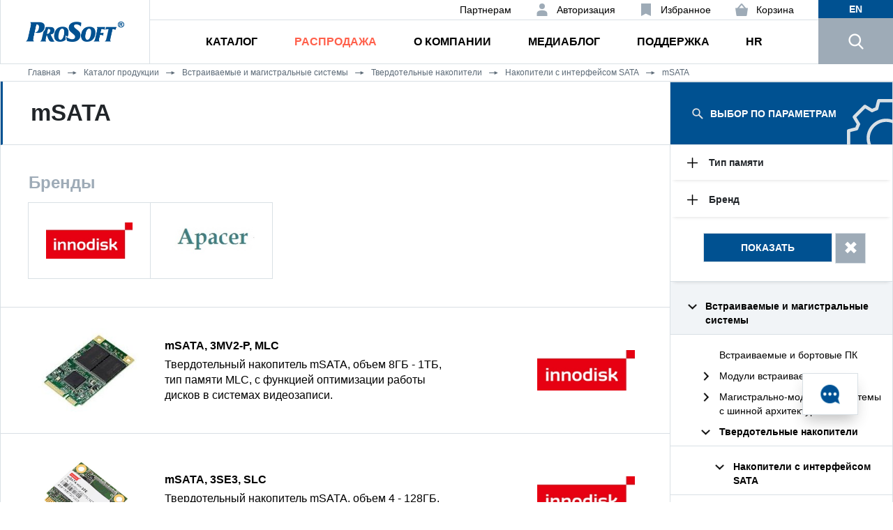

--- FILE ---
content_type: text/html; charset=UTF-8
request_url: https://www.prosoft.ru/products/vstraivaemye-i-magistralno-modulnye-sistemy/tverdotelnye-nakopiteli/sata-ssd/msata/
body_size: 16198
content:
<!doctype html>
<html lang="en">

<head>
<!-- Yandex.Metrika counter -->
<script type="text/javascript" >
   (function(m,e,t,r,i,k,a){m[i]=m[i]||function(){(m[i].a=m[i].a||[]).push(arguments)};
   m[i].l=1*new Date();k=e.createElement(t),a=e.getElementsByTagName(t)[0],k.async=1,k.src=r,a.parentNode.insertBefore(k,a)})
   (window, document, "script", "https://mc.yandex.ru/metrika/tag.js", "ym");

   ym(69715, "init", {
        clickmap:true,
        trackLinks:true,
        accurateTrackBounce:true,
        webvisor:true
   });
</script>
<noscript><div><img src="https://mc.yandex.ru/watch/69715" style="position:absolute; left:-9999px;" alt="" /></div></noscript>
<!-- /Yandex.Metrika counter -->
    <title>mSATA</title>
    <meta http-equiv="Content-Type" content="text/html; charset=UTF-8" />
<link href="/bitrix/js/ui/design-tokens/dist/ui.design-tokens.min.css?172837570123463" type="text/css"  rel="stylesheet" />
<link href="/bitrix/js/ui/fonts/opensans/ui.font.opensans.min.css?16647868652320" type="text/css"  rel="stylesheet" />
<link href="/bitrix/js/main/popup/dist/main.popup.bundle.min.css?175076749128056" type="text/css"  rel="stylesheet" />
<link href="/bitrix/cache/css/s1/main/template_f432f7b72c1821e7c888621a1a969aed/template_f432f7b72c1821e7c888621a1a969aed_v1.css?1764155745762" type="text/css"  data-template-style="true" rel="stylesheet" />
<script>if(!window.BX)window.BX={};if(!window.BX.message)window.BX.message=function(mess){if(typeof mess==='object'){for(let i in mess) {BX.message[i]=mess[i];} return true;}};</script>
<script>(window.BX||top.BX).message({"JS_CORE_LOADING":"Загрузка...","JS_CORE_NO_DATA":"- Нет данных -","JS_CORE_WINDOW_CLOSE":"Закрыть","JS_CORE_WINDOW_EXPAND":"Развернуть","JS_CORE_WINDOW_NARROW":"Свернуть в окно","JS_CORE_WINDOW_SAVE":"Сохранить","JS_CORE_WINDOW_CANCEL":"Отменить","JS_CORE_WINDOW_CONTINUE":"Продолжить","JS_CORE_H":"ч","JS_CORE_M":"м","JS_CORE_S":"с","JSADM_AI_HIDE_EXTRA":"Скрыть лишние","JSADM_AI_ALL_NOTIF":"Показать все","JSADM_AUTH_REQ":"Требуется авторизация!","JS_CORE_WINDOW_AUTH":"Войти","JS_CORE_IMAGE_FULL":"Полный размер"});</script>

<script src="/bitrix/js/main/core/core.min.js?1754911820229643"></script>

<script>BX.Runtime.registerExtension({"name":"main.core","namespace":"BX","loaded":true});</script>
<script>BX.setJSList(["\/bitrix\/js\/main\/core\/core_ajax.js","\/bitrix\/js\/main\/core\/core_promise.js","\/bitrix\/js\/main\/polyfill\/promise\/js\/promise.js","\/bitrix\/js\/main\/loadext\/loadext.js","\/bitrix\/js\/main\/loadext\/extension.js","\/bitrix\/js\/main\/polyfill\/promise\/js\/promise.js","\/bitrix\/js\/main\/polyfill\/find\/js\/find.js","\/bitrix\/js\/main\/polyfill\/includes\/js\/includes.js","\/bitrix\/js\/main\/polyfill\/matches\/js\/matches.js","\/bitrix\/js\/ui\/polyfill\/closest\/js\/closest.js","\/bitrix\/js\/main\/polyfill\/fill\/main.polyfill.fill.js","\/bitrix\/js\/main\/polyfill\/find\/js\/find.js","\/bitrix\/js\/main\/polyfill\/matches\/js\/matches.js","\/bitrix\/js\/main\/polyfill\/core\/dist\/polyfill.bundle.js","\/bitrix\/js\/main\/core\/core.js","\/bitrix\/js\/main\/polyfill\/intersectionobserver\/js\/intersectionobserver.js","\/bitrix\/js\/main\/lazyload\/dist\/lazyload.bundle.js","\/bitrix\/js\/main\/polyfill\/core\/dist\/polyfill.bundle.js","\/bitrix\/js\/main\/parambag\/dist\/parambag.bundle.js"]);
</script>
<script>BX.Runtime.registerExtension({"name":"ui.design-tokens","namespace":"window","loaded":true});</script>
<script>BX.Runtime.registerExtension({"name":"ui.fonts.opensans","namespace":"window","loaded":true});</script>
<script>BX.Runtime.registerExtension({"name":"main.popup","namespace":"BX.Main","loaded":true});</script>
<script>BX.Runtime.registerExtension({"name":"popup","namespace":"window","loaded":true});</script>
<script>(window.BX||top.BX).message({"LANGUAGE_ID":"ru","FORMAT_DATE":"DD.MM.YYYY","FORMAT_DATETIME":"DD.MM.YYYY HH:MI:SS","COOKIE_PREFIX":"BITRIX_SM","SERVER_TZ_OFFSET":"10800","UTF_MODE":"Y","SITE_ID":"s1","SITE_DIR":"\/","USER_ID":"","SERVER_TIME":1769447548,"USER_TZ_OFFSET":0,"USER_TZ_AUTO":"Y","bitrix_sessid":"d5a528308ef90210a994921da366d81c"});</script>


<script src="https://moderate.cleantalk.org/ct-bot-detector-wrapper.js"></script>
<script src="https://code.jquery.com/jquery-3.6.0.min.js"></script>
<script src="/bitrix/js/main/popup/dist/main.popup.bundle.min.js?176339119467480"></script>
<script>BX.setCSSList(["\/local\/templates\/main\/components\/bitrix\/system.auth.form\/popup\/style.css"]);</script>
<script>
					(function () {
						"use strict";

						var counter = function ()
						{
							var cookie = (function (name) {
								var parts = ("; " + document.cookie).split("; " + name + "=");
								if (parts.length == 2) {
									try {return JSON.parse(decodeURIComponent(parts.pop().split(";").shift()));}
									catch (e) {}
								}
							})("BITRIX_CONVERSION_CONTEXT_s1");

							if (cookie && cookie.EXPIRE >= BX.message("SERVER_TIME"))
								return;

							var request = new XMLHttpRequest();
							request.open("POST", "/bitrix/tools/conversion/ajax_counter.php", true);
							request.setRequestHeader("Content-type", "application/x-www-form-urlencoded");
							request.send(
								"SITE_ID="+encodeURIComponent("s1")+
								"&sessid="+encodeURIComponent(BX.bitrix_sessid())+
								"&HTTP_REFERER="+encodeURIComponent(document.referrer)
							);
						};

						if (window.frameRequestStart === true)
							BX.addCustomEvent("onFrameDataReceived", counter);
						else
							BX.ready(counter);
					})();
				</script>



	<meta name="viewport" content="width=device-width, initial-scale=1, shrink-to-fit=no">
	<meta property="og:image" content="/local/templates/main/assets/img/prosoft-icon.jpg" />
	<link rel="icon" href="https://www.prosoft.ru/favicon.svg" type="image/svg+xml">

	<link rel="stylesheet" href="https://stackpath.bootstrapcdn.com/bootstrap/4.4.1/css/bootstrap.min.css"
		integrity="sha384-Vkoo8x4CGsO3+Hhxv8T/Q5PaXtkKtu6ug5TOeNV6gBiFeWPGFN9MuhOf23Q9Ifjh" crossorigin="anonymous">
	<link rel="stylesheet" href="/local/templates/main/assets/css/owl.carousel.min.css" />
	<!--link rel="stylesheet" href="/local/templates/main/assets/css/owl.theme.default.css" /-->
	<link rel="stylesheet" href="/local/templates/main/assets/css/jquery.bxslider.css">
	<!-- <link rel="stylesheet" href="//code.jquery.com/ui/1.12.1/themes/base/jquery-ui.css"> -->
	<link rel="stylesheet" type="text/css" href="/local/templates/main/assets/css/fonts.css">
	<link rel="stylesheet" type="text/css" href="/local/templates/main/assets/css/style.css">
	<link rel="stylesheet" type="text/css" href="/local/templates/main/assets/css/media-style.css">
	<!-- <link rel="stylesheet" href="//code.jquery.com/ui/1.12.1/themes/base/jquery-ui.css"> -->

  <link rel="stylesheet" type="text/css" href="/local/templates/main/assets/css/magnific-popup.css">
  <link rel="stylesheet" href="https://cdnjs.cloudflare.com/ajax/libs/fancybox/3.5.7/jquery.fancybox.min.css" integrity="sha512-H9jrZiiopUdsLpg94A333EfumgUBpO9MdbxStdeITo+KEIMaNfHNvwyjjDJb+ERPaRS6DpyRlKbvPUasNItRyw==" crossorigin="anonymous" />
</head>
<body>
  
	<header class="header">
		<div class="container" id="navigation">
			<div class="row header__row">
				<div class="col-xl-2 col-lg-2 col-md-4 col-sm-6 col-6 header__logo">
					<a href="/"><img src="/local/templates/main/assets/img/prosoft_logo.png" alt=""></a>
				</div>
				<div class="col-xl-3 col-lg-3 col-md-4 col-sm-3 col-3 header__burger">
					<span></span>
				</div>
				<div class="col-xl-9 col-lg-9 col-md-12 col-sm-12 header__menu">
					<div class="col-lg-12 header__top">
						<ul>
						<!--a class="btn_go_to_new_site" href="/"><p>ПЕРЕЙТИ НА СТАРЫЙ САЙТ</p></a-->
						<li class="header_top_partners"><a target="_blank" href="https://partner.prosoft.ru/">Партнерам</a></li>
							<li class="header__top_favorites">
<a href="/favorites/">Избранное</a>							</li>
							<li class="header__top_authorization"><a href="#modal-login" class="link-modal">Авторизация</a>
</li>

<li class="header__top_basket">
<a href="/personal/cart/">Корзина</a>
</li>							<li class="eng_version"><a href="/en/">English</a></li>
						</ul>
					</div>
					<div class="col-xl-12 col-lg-12 header__nav header__nav_st">

<nav class="menu menu_st">
    <ul class="menu__list menu__list_st">
	            <li id="menuitem-0">
			<span class="menu__link menu__link_st menu__link_st_hide"--><a class="menu__link" href="/products/">Каталог</a></span>
            <span class="menu__arrow arrow tabs_arrow"></span>
            <div id="tabs_category">
                <ul>
                    <li class="tab_category"><a href="#tabs-directions">Направления</a></li>
                    <li class="tab_category"><a href="#tabs-brands">Бренды</a></li>
                </ul>
                <div id="tabs-directions">
                    <ul>
    <li style="background-image: url('/upload/iblock/a70/i_bg_1.png');">
        <a href="/products/vstraivaemye-i-magistralno-modulnye-sistemy/">
            Встраиваемые и магистральные системы			<img src="/upload/uf/761/i1.svg" alt="Встраиваемые и магистральные системы">

        </a>
    </li>
    <li style="background-image: url('/upload/iblock/7e3/v7c0t8k6vm5ue97yrljh14dm6w3vu3vp/i_bg_13.png');">
        <a href="/products/biometricheskaya-identifikatsiya/">
            Биометрическая идентификация			<img src="/upload/uf/677/4y5ps0hw209zsn3u3an3e3x9o48fkshf/i13.svg" alt="Биометрическая идентификация">

        </a>
    </li>
    <li style="background-image: url('/upload/iblock/1c3/i_bg_10.png');">
        <a href="/products/programmnoe-obespechenie/">
            Программное обеспечение для АСУТП			<img src="/upload/uf/e7a/i10.svg" alt="Программное обеспечение для АСУТП">

        </a>
    </li>
    <li style="background-image: url('/upload/iblock/d68/i_bg_2.png');">
        <a href="/products/promyshlennye-kompyutery-i-noutbuki/">
            Промышленные и мобильные компьютеры			<img src="/upload/uf/1c8/i2.svg" alt="Промышленные и мобильные компьютеры">

        </a>
    </li>
    <li style="background-image: url('/upload/iblock/f97/i_bg_3.png');">
        <a href="/products/plk-i-sistemy-vvoda-vyvoda/">
            ПЛК и системы ввода‑вывода			<img src="/upload/uf/64b/i3.svg" alt="ПЛК и системы ввода‑вывода">

        </a>
    </li>
    <li style="background-image: url('/upload/iblock/6dc/i_bg_4.png');">
        <a href="/products/promyshlennoe-kommunikatsionnoe-oborudovanie/">
            Промышленное коммуникационное оборудование			<img src="/upload/uf/8be/i4.svg" alt="Промышленное коммуникационное оборудование">

        </a>
    </li>
    <li style="background-image: url('/upload/iblock/3a3/i_bg_5.png');">
        <a href="/products/sredstva-vizualizatsii-i-operatorskogo-interfeysa/">
            Визуализация и операторский интерфейс			<img src="/upload/uf/5bf/i5.svg" alt="Визуализация и операторский интерфейс">

        </a>
    </li>
    <li style="background-image: url('/upload/iblock/e15/i_bg_6.png');">
        <a href="/products/vzryvozashchita-i-uso/">
            УСО и взрывозащита			<img src="/upload/uf/f13/pvw3bt4ybbq0lns2pj7k87y25ly1t19h/i6_2.svg" alt="УСО и взрывозащита">

        </a>
    </li>
    <li style="background-image: url('/upload/iblock/a32/i_bg_7.png');">
        <a href="/products/istochniki-pitaniya-i-ibp/">
            Источники питания и ИБП			<img src="/upload/uf/662/i7.svg" alt="Источники питания и ИБП">

        </a>
    </li>
    <li style="background-image: url('/upload/iblock/92a/i_bg_8.png');">
        <a href="/products/montazhnye-shkafy-i-konstruktivy/">
            Монтажные шкафы и конструктивы			<img src="/upload/uf/636/i8.svg" alt="Монтажные шкафы и конструктивы">

        </a>
    </li>
    <li style="background-image: url('/upload/iblock/9fe/i_bg_9.png');">
        <a href="/products/klemmy-kabeli-instrument/">
            Клеммы, кабели, инструмент			<img src="/upload/uf/2ef/i9.svg" alt="Клеммы, кабели, инструмент">

        </a>
    </li>
    <li style="background-image: url('/upload/iblock/3f7/i_bg_11.png');">
        <a href="/products/izmereniya-i-avtomatizatsiya/">
            Измерения и автоматизация			<img src="/upload/uf/50b/i11.svg" alt="Измерения и автоматизация">

        </a>
    </li>
                    </ul>
                </div>
                <div id="tabs-brands" aria-labelledby="ui-id-2" role="tabpanel" class="ui-tabs-panel ui-corner-bottom ui-widget-content" aria-hidden="false" style="">
                    <div class="brands__column_list">
<span class="brands_block"><span class="brands_letter">A</span><ul class="brands_list"><li><a href="/products/brands/aaeon/">AAEON</a></li>
<li><a href="/products/brands/acme/">ACME PORTABLE CORP.</a></li>
<li><a href="/products/brands/addi-data/" class="leave_rf">ADDI-DATA</a></li>
<li><a href="/products/brands/adlink/" class="leave_rf">ADLINK Technology Inc.</a></li>
<li><a href="/products/brands/amp/" class="leave_rf">Advanced Micro Peripherals</a></li>
<li><a href="/products/brands/advantech/">Advantech</a></li>
<li><a href="/products/brands/advantix/">AdvantiX</a></li>
<li><a href="/products/brands/aetina/">Aetina Corporation</a></li>
<li><a href="/products/brands/apacer/">Apacer Technology BV</a></li>
<li><a href="/products/brands/apc/" class="leave_rf">APC</a></li>
<li><a href="/products/brands/APLEX/">APLEX</a></li>
<li><a href="/products/brands/art-technology/">Art Technology</a></li>
</ul></span><span class="brands_block"><span class="brands_letter">B</span><ul class="brands_list"><li><a href="/products/brands/belden/" class="leave_rf">Belden</a></li>
<li><a href="/products/brands/biosmart/">BioSmart</a></li>
</ul></span><span class="brands_block"><span class="brands_letter">C</span><ul class="brands_list"><li><a href="/products/brands/chux/">CHUX</a></li>
<li><a href="/products/brands/conteg/">CONTEG</a></li>
<li><a href="/products/brands/cyberpower-systems/">CyberPower Systems</a></li>
</ul></span><span class="brands_block"><span class="brands_letter">D</span><ul class="brands_list"><li><a href="/products/brands/dataforth/">Dataforth</a></li>
<li><a href="/products/brands/delta-electronics/">Delta Electronics</a></li>
<li><a href="/products/brands/duagon/" class="leave_rf">Duagon</a></li>
</ul></span><span class="brands_block"><span class="brands_letter">E</span><ul class="brands_list"><li><a href="/products/brands/effert/">EFFERT</a></li>
<li><a href="/products/brands/emdoor-info/">Emdoor Info</a></li>
<li><a href="/products/brands/Etherwan/">EtherWAN</a></li>
<li><a href="/products/brands/evropribor/">EvroPribor</a></li>
</ul></span><span class="brands_block"><span class="brands_letter">F</span><ul class="brands_list"><li><a href="/products/brands/fastwel/">Fastwel</a></li>
</ul></span><span class="brands_block"><span class="brands_letter">G</span><ul class="brands_list"><li><a href="/products/brands/gcan/">GCAN</a></li>
<li><a href="/products/brands/ge/" class="leave_rf">GE Digital Energy GE/DE</a></li>
<li><a href="/products/brands/geovision/" class="leave_rf">GeoVision</a></li>
<li><a href="/products/brands/getac/">Getac</a></li>
<li><a href="/products/brands/gmi/" class="leave_rf">GM International</a></li>
<li><a href="/products/brands/grayhill/" class="leave_rf">Grayhill</a></li>
</ul></span><span class="brands_block"><span class="brands_letter">H</span><ul class="brands_list"><li><a href="/products/brands/hilscher/" class="leave_rf">Hilscher</a></li>
<li><a href="/products/brands/hirschmann/" class="leave_rf">Hirschmann</a></li>
<li><a href="/products/brands/hollysys/">HOLLYSYS</a></li>
</ul></span><span class="brands_block"><span class="brands_letter">I</span><ul class="brands_list"><li><a href="/products/brands/ibase/">iBASE</a></li>
<li><a href="/products/brands/iconics/" class="leave_rf">ICONICS</a></li>
<li><a href="/products/brands/iei/" class="leave_rf">iEi</a></li>
<li><a href="/products/brands/ikey/">iKey</a></li>
<li><a href="/products/brands/indukey/" class="leave_rf">InduKey</a></li>
<li><a href="/products/brands/innodisk/">Innodisk</a></li>
<li><a href="/products/brands/intellect/">Intellect</a></li>
</ul></span><span class="brands_block"><span class="brands_letter">J</span><ul class="brands_list"><li><a href="/products/brands/jhctech/">JHC Technology</a></li>
</ul></span><span class="brands_block"><span class="brands_letter">K</span><ul class="brands_list"><li><a href="/products/brands/key-technology/">Key Technology</a></li>
</ul></span><span class="brands_block"><span class="brands_letter">L</span><ul class="brands_list"><li><a href="/products/brands/Libelium/">Libelium</a></li>
</ul></span><span class="brands_block"><span class="brands_letter">M</span><ul class="brands_list"><li><a href="/products/brands/masterscada/">MasterSCADA</a></li>
</ul></span><span class="brands_block"><span class="brands_letter">N</span><ul class="brands_list"><li><a href="/products/brands/narionix/">NARIONIX</a></li>
<li><a href="/products/brands/newpwr/">NewPwr</a></li>
<li><a href="/products/brands/nsi/">NSI</a></li>
</ul></span><span class="brands_block"><span class="brands_letter">O</span><ul class="brands_list"><li><a href="/products/brands/ontime/" class="leave_rf">On Time</a></li>
<li><a href="/products/brands/ORing/" class="leave_rf">ORing</a></li>
</ul></span><span class="brands_block"><span class="brands_letter">P</span><ul class="brands_list"><li><a href="/products/brands/pepperl/" class="leave_rf">Pepperl+Fuchs (FA)</a></li>
<li><a href="/products/brands/elcon/" class="leave_rf">Pepperl+Fuchs (PA)</a></li>
<li><a href="/products/brands/perfectron/">Perfectron</a></li>
<li><a href="/products/brands/pfort/">PFORT</a></li>
<li><a href="/products/brands/pinghe/">PINGHE</a></li>
<li><a href="/products/brands/powercom/">POWERCOM</a></li>
<li><a href="/products/brands/provs/">ProVS</a></li>
</ul></span><span class="brands_block"><span class="brands_letter">Q</span><ul class="brands_list"><li><a href="/products/brands/qnx/" class="leave_rf">QNX</a></li>
</ul></span><span class="brands_block"><span class="brands_letter">R</span><ul class="brands_list"><li><a href="/products/brands/remer/">Remer</a></li>
<li><a href="/products/brands/rittal/" class="leave_rf">Rittal</a></li>
</ul></span><span class="brands_block"><span class="brands_letter">S</span><ul class="brands_list"><li><a href="/products/brands/scaime/" class="leave_rf">Scaime</a></li>
<li><a href="/products/brands/schroff/" class="leave_rf">Schroff</a></li>
<li><a href="/products/brands/spectrum/" class="leave_rf">Spectrum Instrumentation GmbH</a></li>
<li><a href="/products/brands/swissbit/" class="leave_rf">Swissbit AG</a></li>
</ul></span><span class="brands_block"><span class="brands_letter">T</span><ul class="brands_list"><li><a href="/products/brands/lambda/" class="leave_rf">TDK-Lambda</a></li>
<li><a href="/products/brands/tiepie/" class="leave_rf">TiePie Engineering</a></li>
</ul></span><span class="brands_block"><span class="brands_letter">V</span><ul class="brands_list"><li><a href="/products/brands/vipa/" class="leave_rf">VIPA</a></li>
<li><a href="/products/brands/vivotek/" class="leave_rf">VIVOTEK</a></li>
</ul></span><span class="brands_block"><span class="brands_letter">W</span><ul class="brands_list"><li><a href="/products/brands/wago/" class="leave_rf">WAGO</a></li>
<li><a href="/products/brands/weidmuller/" class="leave_rf">Weidmuller</a></li>
<li><a href="/products/brands/weintek/">Weintek</a></li>
<li><a href="/products/brands/windriver/" class="leave_rf">Wind River</a></li>
</ul></span><span class="brands_block"><span class="brands_letter">X</span><ul class="brands_list"><li><a href="/products/brands/xp/" class="leave_rf">XP Power</a></li>
</ul></span><span class="brands_block"><span class="brands_letter">Y</span><ul class="brands_list"><li><a href="/products/brands/yingjiao-electrical/">Yingjiao Electrical</a></li>
</ul></span><span class="brands_block"><span class="brands_letter">К</span><ul class="brands_list"><li><a href="/products/brands/kastom-inzhiniring/">Кастом Инжиниринг</a></li>
<li><a href="/products/brands/KLR/">Клемсан РУС</a></li>
</ul></span><span class="brands_block"><span class="brands_letter">Л</span><ul class="brands_list"><li><a href="/products/brands/lenprom/">Ленпромавтоматика</a></li>
</ul></span><span class="brands_block"><span class="brands_letter">Н</span><ul class="brands_list"><li><a href="/products/brands/niivk/">НИИ ВК</a></li>
</ul></span><span class="brands_block"><span class="brands_letter">П</span><ul class="brands_list"><li><a href="/products/brands/ps/">Прософт-Системы</a></li>
</ul></span><span class="brands_block"><span class="brands_letter">С</span><ul class="brands_list"><li><a href="/products/brands/sayber-elektro/">Сайбер Электро</a></li>
</ul></span><span class="brands_block"><span class="brands_letter">Э</span><ul class="brands_list"><li><a href="/products/brands/eremeks/">Эремекс</a></li>

                    </div>
                </div>
            </div>
        </li>
    
		


	                <li><a href="/sale/" class="menu__link" style="color: #ff604b">Распродажа</a></li>
		


	            <li>
            <a href="/company/" class="menu__link">О компании</a>
            <span class="menu__arrow arrow menu__arrow_st"></span>
            <ul class="sub-menu__list sub-menu__list_st">
		


	                <li><a href="/company/" class="sub-menu__link">О Компании</a></li>
		


	                <li><a href="/company/contacts/" class="sub-menu__link">Центральный офис</a></li>
		


	                <li><a href="/company/branches/" class="sub-menu__link">Представители в регионах</a></li>
		


	                <li><a href="/company/partners/" class="sub-menu__link">Партнеры</a></li>
		


	                <li><a href="/company/dealers/" class="sub-menu__link">Дилеры</a></li>
		


			</ul></li>	            <li>
            <a href="/mediablog/" class="menu__link">Медиаблог</a>
            <span class="menu__arrow arrow menu__arrow_st"></span>
            <ul class="sub-menu__list sub-menu__list_st">
		


	                <li><a href="/news/product/" class="sub-menu__link">Продуктовые новости</a></li>
		


	                <li><a href="/news/industry/" class="sub-menu__link">Отраслевые новости</a></li>
		


	                <li><a href="/news/events/" class="sub-menu__link">Календарь мероприятий</a></li>
		


	                <li><a href="/video/" class="sub-menu__link">Видео</a></li>
		


	                <li><a href="/news/publications/" class="sub-menu__link">Публикации</a></li>
		


	                <li><a href="https://www.cta.ru/" class="sub-menu__link" target="_blank">Инфопортал «Современная электроника и технологии автоматизации»</a></li>
		


			</ul></li>	            <li>
            <a href="/support/" class="menu__link">Поддержка</a>
            <span class="menu__arrow arrow menu__arrow_st"></span>
            <ul class="sub-menu__list sub-menu__list_st">
		


	                <li><a href="/support/" class="sub-menu__link">Поддержка</a></li>
		


	                <li><a href="/support/dostavka-produktsii/" class="sub-menu__link">Доставка продукции</a></li>
		


	                <li><a href="/support/garantiynoe-obsluzhivanie/" class="sub-menu__link">Гарантийное обслуживание</a></li>
		


	                <li><a href="https://tp.prosoft.ru/" class="sub-menu__link" target="_blank">Техническая библиотека</a></li>
		


	                <li><a href="/support/uchebnyy-tsentr/" class="sub-menu__link">Учебный центр</a></li>
		


	                <li><a href="#modal-feedback" class="link-modal sub-menu__link">Обратная связь</a></li>
		


			</ul></li>	            <li>
            <a href="/hr/" class="menu__link">HR</a>
            <span class="menu__arrow arrow menu__arrow_st"></span>
            <ul class="sub-menu__list sub-menu__list_st">
		


	                <li><a href="/hr/" class="sub-menu__link">HR</a></li>
		


	                <li><a href="https://hh.ru/employer/3237" class="sub-menu__link">Вакансии</a></li>
		



	</ul></li>    </ul>
    <form action='/search/' class="form__search">
        <input type="text" name="q" id="searching" class="search_panel search_panel_st" placeholder="Поиск по сайту">
        <button type="submit">Найти</button>
    </form>
</nav>


					</div>
				</div>
				<div class="col-lg-1 col-md-4 col-sm-3 col-3 header__search">
					<div class="eng_version"><a href="/en/">en</a></div>
					<label for="searching" id="search">
						<div class="header__search_icon">
							<img src="/local/templates/main/assets/img/icons/search.png" alt="">
							<span></span>
						</div>
					</label>
				</div>
			</div>
		</div>
	</header>

	<article class="bread__crumbs">
		<div class="container">
			<div class="row">
				<div class="col-xl-12 col-lg-12 col-md-12 col-xs-12 col-12 bread__crumbs_content">
<a href="/">Главная</a><a href="/products/">Каталог продукции</a><a href="/products/vstraivaemye-i-magistralno-modulnye-sistemy/">Встраиваемые и магистральные системы</a><a href="/products/vstraivaemye-i-magistralno-modulnye-sistemy/tverdotelnye-nakopiteli/">Твердотельные накопители</a><a href="/products/vstraivaemye-i-magistralno-modulnye-sistemy/tverdotelnye-nakopiteli/sata-ssd/">Накопители с интерфейсом SATA</a><a href="/products/vstraivaemye-i-magistralno-modulnye-sistemy/tverdotelnye-nakopiteli/sata-ssd/msata/">mSATA</a>
				</div>
			</div>
		</div>
	</article>
<main>
	<div class="container">
		<div class="row">
			<div class="col-xl-9 col-lg-9 col-md-9 col-xs-12 col-12 content">
        <h1>mSATA</h1>







<style>
.brandname {
	font-size: 30px;
	font-weight: bolder;
}
</style>
<form name="_form" action="" method="get">
<div class="products__list_checks">
	<div class="products__list_brands" id="products__list_brands">
		<span class="products__list_brands_title">Бренды</span>
		        <div class="products__list_brands_item">
            <label class="brand_img_check" for="arrFilter_82_1929803907_id" data-role="label_arrFilter_82_1929803907">
			                <img src="/upload/iblock/6e2/6e20dda05c6d0756be359b93888a03a5/449781.jpg" alt="Innodisk">
							<input type="checkbox" value="Y" name="arrFilter_82_1929803907" id="arrFilter_82_1929803907_id" class="brand_list_check">
                <span class="brand_checkbox_icon"></span>
            </label>
        </div>
		        <div class="products__list_brands_item">
            <label class="brand_img_check" for="arrFilter_82_552890797_id" data-role="label_arrFilter_82_552890797">
			                <img src="/upload/iblock/ec5/ec5fa7f6a4bb72945b13551e8dc79ad3/450964.jpg" alt="Apacer Technology BV">
							<input type="checkbox" value="Y" name="arrFilter_82_552890797" id="arrFilter_82_552890797_id" class="brand_list_check">
                <span class="brand_checkbox_icon"></span>
            </label>
        </div>
				<input type="hidden" name="clear_cache" id="clear_cache" value="Y">
		<input type="hidden" name="set_filter" value="Y">
		
	</div>
</div>
</form>

<div class="products__list_items list_elements">
	<div class="products__list_item  list_element list_element_2 " id="bx_3966226736_1724081">
		<a href="/products/vstraivaemye-i-magistralno-modulnye-sistemy/tverdotelnye-nakopiteli/sata-ssd/msata/msata-3mv2-p-mlc/">
						<img src="/upload/iblock/bf3/3.jpg" alt="mSATA, 3MV2-P, MLC" class="products__list_item_img">
						<div class="products__list_item_desc">
				<span class="products__list_item_sub_title">
										mSATA, 3MV2-P, MLC				</span>
				<span class="products__list_item_short_desc">
				Твердотельный накопитель mSATA, объем 8ГБ - 1ТБ, тип памяти MLC, с функцией оптимизации работы дисков в системах видеозаписи.				</span>
			</div>
		</a>
				<a href="/products/brands/innodisk/">
		            <img src="/upload/iblock/6e2/6e20dda05c6d0756be359b93888a03a5/449781.jpg" alt="Innodisk" class="products__list_items_brand_img">
				</a>
						
	</div>
	<div class="products__list_item  list_element list_element_2 " id="bx_3966226736_1724078">
		<a href="/products/vstraivaemye-i-magistralno-modulnye-sistemy/tverdotelnye-nakopiteli/sata-ssd/msata/msata-3se3-slc/">
						<img src="/upload/iblock/381/4.jpg" alt="mSATA, 3SE3, SLC" class="products__list_item_img">
						<div class="products__list_item_desc">
				<span class="products__list_item_sub_title">
										mSATA, 3SE3, SLC				</span>
				<span class="products__list_item_short_desc">
				Твердотельный накопитель mSATA, объем 4 - 128ГБ, тип памяти SLC				</span>
			</div>
		</a>
				<a href="/products/brands/innodisk/">
		            <img src="/upload/iblock/6e2/6e20dda05c6d0756be359b93888a03a5/449781.jpg" alt="Innodisk" class="products__list_items_brand_img">
				</a>
						
	</div>
	<div class="products__list_item  list_element list_element_2 " id="bx_3966226736_1724076">
		<a href="/products/vstraivaemye-i-magistralno-modulnye-sistemy/tverdotelnye-nakopiteli/sata-ssd/msata/msata-mini-3se3-slc/">
						<img src="/upload/iblock/ba9/t0e0rrvcr0s333jd6uy82jqfn9xfav8t/mSATA_mini_3SE3_1434520.png" alt="mSATA mini, 3SE3, SLC" class="products__list_item_img">
						<div class="products__list_item_desc">
				<span class="products__list_item_sub_title">
										mSATA mini, 3SE3, SLC				</span>
				<span class="products__list_item_short_desc">
				Твердотельный накопитель mSATA mini, объем 4 - 32ГБ, тип памяти SLC				</span>
			</div>
		</a>
				<a href="/products/brands/innodisk/">
		            <img src="/upload/iblock/6e2/6e20dda05c6d0756be359b93888a03a5/449781.jpg" alt="Innodisk" class="products__list_items_brand_img">
				</a>
						
	</div>
	<div class="products__list_item  list_element list_element_2 " id="bx_3966226736_1724074">
		<a href="/products/vstraivaemye-i-magistralno-modulnye-sistemy/tverdotelnye-nakopiteli/sata-ssd/msata/msata-3ie3-islc/">
						<img src="/upload/iblock/435/3.jpg" alt="mSATA, 3IE3, iSLC" class="products__list_item_img">
						<div class="products__list_item_desc">
				<span class="products__list_item_sub_title">
										mSATA, 3IE3, iSLC				</span>
				<span class="products__list_item_short_desc">
				Твердотельный накопитель mSATA, объем 8 - 256ГБ, тип памяти iSLC				</span>
			</div>
		</a>
				<a href="/products/brands/innodisk/">
		            <img src="/upload/iblock/6e2/6e20dda05c6d0756be359b93888a03a5/449781.jpg" alt="Innodisk" class="products__list_items_brand_img">
				</a>
						
	</div>
	<div class="products__list_item  list_element list_element_2 " id="bx_3966226736_1724073">
		<a href="/products/vstraivaemye-i-magistralno-modulnye-sistemy/tverdotelnye-nakopiteli/sata-ssd/msata/msata-mini-3ie3/">
						<img src="/upload/iblock/15c/1.png" alt="mSATA mini, 3IE3" class="products__list_item_img">
						<div class="products__list_item_desc">
				<span class="products__list_item_sub_title">
										mSATA mini, 3IE3				</span>
				<span class="products__list_item_short_desc">
				Твердотельный накопитель mSATA mini, объем 8 - 256ГБ, тип памяти iSLC				</span>
			</div>
		</a>
				<a href="/products/brands/innodisk/">
		            <img src="/upload/iblock/6e2/6e20dda05c6d0756be359b93888a03a5/449781.jpg" alt="Innodisk" class="products__list_items_brand_img">
				</a>
						
	</div>
	<div class="products__list_item  list_element list_element_2 " id="bx_3966226736_1724069">
		<a href="/products/vstraivaemye-i-magistralno-modulnye-sistemy/tverdotelnye-nakopiteli/sata-ssd/msata/msata-3me3-mlc/">
						<img src="/upload/iblock/66f/3.jpg" alt="mSATA, 3ME3, MLC" class="products__list_item_img">
						<div class="products__list_item_desc">
				<span class="products__list_item_sub_title">
										mSATA, 3ME3, MLC				</span>
				<span class="products__list_item_short_desc">
				Твердотельный накопитель mSATA, объем 8 - 256ГБ, тип памяти MLC				</span>
			</div>
		</a>
				<a href="/products/brands/innodisk/">
		            <img src="/upload/iblock/6e2/6e20dda05c6d0756be359b93888a03a5/449781.jpg" alt="Innodisk" class="products__list_items_brand_img">
				</a>
						
	</div>
	<div class="products__list_item  list_element list_element_2 " id="bx_3966226736_1724068">
		<a href="/products/vstraivaemye-i-magistralno-modulnye-sistemy/tverdotelnye-nakopiteli/sata-ssd/msata/msata-mini-3me3/">
						<img src="/upload/iblock/098/1.png" alt="mSATA mini, 3ME3" class="products__list_item_img">
						<div class="products__list_item_desc">
				<span class="products__list_item_sub_title">
										mSATA mini, 3ME3				</span>
				<span class="products__list_item_short_desc">
				Твердотельный накопитель mSATA mini, объем 8 - 128ГБ, тип памяти MLC				</span>
			</div>
		</a>
				<a href="/products/brands/innodisk/">
		            <img src="/upload/iblock/6e2/6e20dda05c6d0756be359b93888a03a5/449781.jpg" alt="Innodisk" class="products__list_items_brand_img">
				</a>
						
	</div>
	<div class="products__list_item  list_element list_element_2 " id="bx_3966226736_1724075">
		<a href="/products/vstraivaemye-i-magistralno-modulnye-sistemy/tverdotelnye-nakopiteli/sata-ssd/msata/msata-3me4-mlc/">
						<img src="/upload/iblock/8e2/22.png" alt="mSATA, 3ME4, MLC" class="products__list_item_img">
						<div class="products__list_item_desc">
				<span class="products__list_item_sub_title">
										mSATA, 3ME4, MLC				</span>
				<span class="products__list_item_short_desc">
				Твердотельный накопитель mSATA, объем 8 - 256ГБ, тип памяти MLC				</span>
			</div>
		</a>
				<a href="/products/brands/innodisk/">
		            <img src="/upload/iblock/6e2/6e20dda05c6d0756be359b93888a03a5/449781.jpg" alt="Innodisk" class="products__list_items_brand_img">
				</a>
						
	</div>
	<div class="products__list_item  list_element list_element_2 " id="bx_3966226736_1724077">
		<a href="/products/vstraivaemye-i-magistralno-modulnye-sistemy/tverdotelnye-nakopiteli/sata-ssd/msata/msata-mini-3me4-mlc/">
						<img src="/upload/iblock/661/1.png" alt="mSATA mini, 3ME4, MLC" class="products__list_item_img">
						<div class="products__list_item_desc">
				<span class="products__list_item_sub_title">
										mSATA mini, 3ME4, MLC				</span>
				<span class="products__list_item_short_desc">
				Твердотельный накопитель mSATA mini, объем 8 - 128ГБ, тип памяти MLC				</span>
			</div>
		</a>
				<a href="/products/brands/innodisk/">
		            <img src="/upload/iblock/6e2/6e20dda05c6d0756be359b93888a03a5/449781.jpg" alt="Innodisk" class="products__list_items_brand_img">
				</a>
						
	</div>
	<div class="products__list_item  list_element list_element_2 " id="bx_3966226736_1724085">
		<a href="/products/vstraivaemye-i-magistralno-modulnye-sistemy/tverdotelnye-nakopiteli/sata-ssd/msata/msata-3te7-3d-tlc/">
						<img src="/upload/iblock/d53/22.png" alt="mSATA, 3TE7, 3D TLC" class="products__list_item_img">
						<div class="products__list_item_desc">
				<span class="products__list_item_sub_title">
										mSATA, 3TE7, 3D TLC				</span>
				<span class="products__list_item_short_desc">
				Твердотельный накопитель mSATA, объем 32ГБ - 2ТБ, тип памяти 3D TLC				</span>
			</div>
		</a>
				<a href="/products/brands/innodisk/">
		            <img src="/upload/iblock/6e2/6e20dda05c6d0756be359b93888a03a5/449781.jpg" alt="Innodisk" class="products__list_items_brand_img">
				</a>
						
	</div>
</div>
<div class="list_elements_show_more">
    <span id="nextpage" data-href="/products/vstraivaemye-i-magistralno-modulnye-sistemy/tverdotelnye-nakopiteli/sata-ssd/msata/?PAGEN_1=2">
        <img src="/local/templates/main/assets/img/product_list/circle_show_all.png" alt="">
        <span>Показать больше</span>
    </span>
</div>
<!-- end .load-more--> 

<script>
$(function(){
	$(document).on('click','.category__family a, .products__list_item a, .sidebar__menu a, .bread__crumbs a', function (e) {
		if($(this).attr('href').substring(0, 1) != '#' && $(this).attr('target') != '_blank' && typeof $(this).data('fancybox') == "undefined" && !e.shiftKey) {
			loader();
		}
	});
	$('form').on('submit',function() {
		loader();
	});
});
</script>
			</div>
			<div class="col-xl-3 col-lg-3 col-md-3 col-12">
				<div class="category__content_sidebar">



<div class="products-filter">
	<span class="filter__head">Выбор по параметрам</span>
	<form name="arrFilter_form" action="/products/vstraivaemye-i-magistralno-modulnye-sistemy/tverdotelnye-nakopiteli/sata-ssd/msata/" method="get" class="smartfilter">
		
					<span>
				<span>Тип памяти</span>
				<span class="filter__arrow"></span>
														<div>
																					<input type="checkbox" value="Y" name="arrFilter_194_1770303465" id="arrFilter_194_1770303465"  />
											<label data-role="label_arrFilter_194_1770303465" class="bx-filter-param-label " for="arrFilter_194_1770303465">
												3D TLC											</label>
																					<input type="checkbox" value="Y" name="arrFilter_194_511942527" id="arrFilter_194_511942527"  />
											<label data-role="label_arrFilter_194_511942527" class="bx-filter-param-label " for="arrFilter_194_511942527">
												iSLC											</label>
																					<input type="checkbox" value="Y" name="arrFilter_194_155395596" id="arrFilter_194_155395596"  />
											<label data-role="label_arrFilter_194_155395596" class="bx-filter-param-label " for="arrFilter_194_155395596">
												MLC											</label>
																					<input type="checkbox" value="Y" name="arrFilter_194_2118391450" id="arrFilter_194_2118391450"  />
											<label data-role="label_arrFilter_194_2118391450" class="bx-filter-param-label " for="arrFilter_194_2118391450">
												SLC											</label>
																				</div>

										</span>
							<span>
				<span>Бренд</span>
				<span class="filter__arrow"></span>
														<div>
																					<input type="checkbox" value="Y" name="arrFilter_82_552890797" id="arrFilter_82_552890797"  />
											<label data-role="label_arrFilter_82_552890797" class="bx-filter-param-label " for="arrFilter_82_552890797">
												Apacer Technology BV											</label>
																					<input type="checkbox" value="Y" name="arrFilter_82_1929803907" id="arrFilter_82_1929803907"  />
											<label data-role="label_arrFilter_82_1929803907" class="bx-filter-param-label " for="arrFilter_82_1929803907">
												Innodisk											</label>
																				</div>

										</span>
					<input class="set_filter" type="submit" name="set_filter" value="Показать" />
	<input class="del_filter"	type="submit" id="del_filter" name="del_filter"	value="✖" />


		</form>

</div>





<span class="sidebar_menu_hide">Разделы</span>
    <ul class="sidebar__menu">
		        <li class="active">
            <a href="/products/vstraivaemye-i-magistralno-modulnye-sistemy/" class="menu__link">Встраиваемые и магистральные системы</a>
            <span class="sidebar__arrow active"></span>
            <ul class="sidebar__sub-menu">
				            <li><a href="/products/vstraivaemye-i-magistralno-modulnye-sistemy/vstraivaemye-kompyutery/" class="sub-menu__link">Встраиваемые и бортовые ПК</a></li>
				        <li>
            <a href="/products/vstraivaemye-i-magistralno-modulnye-sistemy/single-board-computers/" class="sub-menu__link">Модули встраиваемых систем</a>
            <span class="sidebar__arrow"></span>
            <ul class="sidebar__sub-menu">
				            <li><a href="/products/vstraivaemye-i-magistralno-modulnye-sistemy/single-board-computers/computer-on-module/" class="sub-menu__link">Процессорные модули COM</a></li>
				            <li><a href="/products/vstraivaemye-i-magistralno-modulnye-sistemy/single-board-computers/odnoplatnye-kompyutery-formata-3-5-dyuyma/" class="sub-menu__link">Одноплатные компьютеры формата 3,5 дюйма</a></li>
				            <li><a href="/products/vstraivaemye-i-magistralno-modulnye-sistemy/single-board-computers/odnoplatnye-kompyutery-pico-itx/" class="sub-menu__link">Одноплатные компьютеры формата  PICO-ITX</a></li>
				            <li><a href="/products/vstraivaemye-i-magistralno-modulnye-sistemy/single-board-computers/odnoplatnye-kompyutery-epic/" class="sub-menu__link">Одноплатные компьютеры формата EPIC</a></li>
				        <li>
            <a href="/products/vstraivaemye-i-magistralno-modulnye-sistemy/single-board-computers/pc-104/" class="sub-menu__link">Форм-фактор PC/104</a>
            <span class="sidebar__arrow"></span>
            <ul class="sidebar__sub-menu">
				            <li><a href="/products/vstraivaemye-i-magistralno-modulnye-sistemy/single-board-computers/pc-104/protsessornye-moduli-pc-104/" class="sub-menu__link">Процессорные модули PC/104</a></li>
				            <li><a href="/products/vstraivaemye-i-magistralno-modulnye-sistemy/single-board-computers/pc-104/istochniki-pitaniya-pc-104/" class="sub-menu__link">Источники питания PC/104</a></li>
				            <li><a href="/products/vstraivaemye-i-magistralno-modulnye-sistemy/single-board-computers/pc-104/moduli-polevykh-shin-pc-104/" class="sub-menu__link">Коммуникационные модули PC/104</a></li>
				            <li><a href="/products/vstraivaemye-i-magistralno-modulnye-sistemy/single-board-computers/pc-104/moduli-analogovogo-i-tsyfrovogo-vvoda-vyvoda/" class="sub-menu__link">Модули аналогового и цифрового ввода-вывода</a></li>
				            <li><a href="/products/vstraivaemye-i-magistralno-modulnye-sistemy/single-board-computers/pc-104/moduli-obrabotki-graficheskoy-informatsii-pc-104/" class="sub-menu__link">Модули обработки графической информации PC/104</a></li>
					</ul></li>		        <li>
            <a href="/products/vstraivaemye-i-magistralno-modulnye-sistemy/single-board-computers/stackpc/" class="sub-menu__link">Форм-фактор StackPC</a>
            <span class="sidebar__arrow"></span>
            <ul class="sidebar__sub-menu">
				            <li><a href="/products/vstraivaemye-i-magistralno-modulnye-sistemy/single-board-computers/stackpc/istochniki-pitaniya-stackpc/" class="sub-menu__link">Источники питания StackPC</a></li>
				            <li><a href="/products/vstraivaemye-i-magistralno-modulnye-sistemy/single-board-computers/stackpc/kommunikatsionnye-moduli2/" class="sub-menu__link">Коммуникационные модули</a></li>
				            <li><a href="/products/vstraivaemye-i-magistralno-modulnye-sistemy/single-board-computers/stackpc/moduli-obrabotki-graficheskoy-informatsii-stackpc/" class="sub-menu__link">Модули обработки графической информации StackPC</a></li>
				            <li><a href="/products/vstraivaemye-i-magistralno-modulnye-sistemy/single-board-computers/stackpc/periferiynye-moduli-v-formate-stackpc/" class="sub-menu__link">Периферийные модули в формате StackPC</a></li>
				            <li><a href="/products/vstraivaemye-i-magistralno-modulnye-sistemy/single-board-computers/stackpc/protsessornye-moduli-stackpc/" class="sub-menu__link">Процессорные модули StackPC</a></li>
					</ul></li></ul></li>		        <li>
            <a href="/products/vstraivaemye-i-magistralno-modulnye-sistemy/magistralno-modulnye-sistemy/" class="sub-menu__link">Магистрально-модульные системы с шинной архитектурой</a>
            <span class="sidebar__arrow"></span>
            <ul class="sidebar__sub-menu">
				        <li>
            <a href="/products/vstraivaemye-i-magistralno-modulnye-sistemy/magistralno-modulnye-sistemy/micropc/" class="sub-menu__link">MicroPC</a>
            <span class="sidebar__arrow"></span>
            <ul class="sidebar__sub-menu">
				            <li><a href="/products/vstraivaemye-i-magistralno-modulnye-sistemy/magistralno-modulnye-sistemy/micropc/protsessornye-moduli/" class="sub-menu__link">Процессорные модули</a></li>
				            <li><a href="/products/vstraivaemye-i-magistralno-modulnye-sistemy/magistralno-modulnye-sistemy/micropc/moduli-diskretnogo-vvoda-vyvoda/" class="sub-menu__link">Модули дискретного ввода‑вывода</a></li>
				            <li><a href="/products/vstraivaemye-i-magistralno-modulnye-sistemy/magistralno-modulnye-sistemy/micropc/moduli-analogovogo-vvoda-vyvoda/" class="sub-menu__link">Модули аналогового ввода‑вывода</a></li>
				            <li><a href="/products/vstraivaemye-i-magistralno-modulnye-sistemy/magistralno-modulnye-sistemy/micropc/kommunikatsionnye-moduli/" class="sub-menu__link">Коммуникационные модули</a></li>
				            <li><a href="/products/vstraivaemye-i-magistralno-modulnye-sistemy/magistralno-modulnye-sistemy/micropc/istochniki-pitaniya-micropc/" class="sub-menu__link">Источники питания MicroPC</a></li>
				            <li><a href="/products/vstraivaemye-i-magistralno-modulnye-sistemy/magistralno-modulnye-sistemy/micropc/montazhnye-karkasy/" class="sub-menu__link">Монтажные каркасы</a></li>
					</ul></li>		        <li>
            <a href="/products/vstraivaemye-i-magistralno-modulnye-sistemy/magistralno-modulnye-sistemy/semeystvo-compactpci/" class="sub-menu__link">Семейство CompactPCI</a>
            <span class="sidebar__arrow"></span>
            <ul class="sidebar__sub-menu">
				            <li><a href="/products/vstraivaemye-i-magistralno-modulnye-sistemy/magistralno-modulnye-sistemy/semeystvo-compactpci/protsessornye-moduli-compactpci-3u/" class="sub-menu__link">Процессорные модули CompactPCI 3U</a></li>
				            <li><a href="/products/vstraivaemye-i-magistralno-modulnye-sistemy/magistralno-modulnye-sistemy/semeystvo-compactpci/periferiynye-moduli-compactpci-3u/" class="sub-menu__link">Периферийные модули CompactPCI 3U</a></li>
				            <li><a href="/products/vstraivaemye-i-magistralno-modulnye-sistemy/magistralno-modulnye-sistemy/semeystvo-compactpci/protsessornye-moduli-compactpci-6u/" class="sub-menu__link">Процессорные модули CompactPCI 6U</a></li>
				            <li><a href="/products/vstraivaemye-i-magistralno-modulnye-sistemy/magistralno-modulnye-sistemy/semeystvo-compactpci/sistemnye-shassi-compactpci/" class="sub-menu__link">Системные шасси CompactPCI</a></li>
					</ul></li></ul></li>		        <li class="active">
            <a href="/products/vstraivaemye-i-magistralno-modulnye-sistemy/tverdotelnye-nakopiteli/" class="sub-menu__link">Твердотельные накопители</a>
            <span class="sidebar__arrow active"></span>
            <ul class="sidebar__sub-menu">
				        <li class="active">
            <a href="/products/vstraivaemye-i-magistralno-modulnye-sistemy/tverdotelnye-nakopiteli/sata-ssd/" class="sub-menu__link">Накопители с интерфейсом SATA</a>
            <span class="sidebar__arrow active"></span>
            <ul class="sidebar__sub-menu">
				            <li><a href="/products/vstraivaemye-i-magistralno-modulnye-sistemy/tverdotelnye-nakopiteli/sata-ssd/2-5-sata-ssd/" class="sub-menu__link">2.5&quot; SATA SSD</a></li>
				            <li><a href="/products/vstraivaemye-i-magistralno-modulnye-sistemy/tverdotelnye-nakopiteli/sata-ssd/m-2-sata/" class="sub-menu__link">M.2 SATA</a></li>
				            <li class="active"><a href="/products/vstraivaemye-i-magistralno-modulnye-sistemy/tverdotelnye-nakopiteli/sata-ssd/msata/" class="sub-menu__link">mSATA</a></li>
				            <li><a href="/products/vstraivaemye-i-magistralno-modulnye-sistemy/tverdotelnye-nakopiteli/sata-ssd/sata-slim/" class="sub-menu__link">SATA Slim MO-297</a></li>
				            <li><a href="/products/vstraivaemye-i-magistralno-modulnye-sistemy/tverdotelnye-nakopiteli/sata-ssd/1-8-sata/" class="sub-menu__link">1,8&quot; SATA SSD</a></li>
					</ul></li>		        <li>
            <a href="/products/vstraivaemye-i-magistralno-modulnye-sistemy/tverdotelnye-nakopiteli/pcie-ssd/" class="sub-menu__link">Накопители с интерфейсом PCI Express</a>
            <span class="sidebar__arrow"></span>
            <ul class="sidebar__sub-menu">
				            <li><a href="/products/vstraivaemye-i-magistralno-modulnye-sistemy/tverdotelnye-nakopiteli/pcie-ssd/m-2-pcie-nvme/" class="sub-menu__link">M.2 PCIe NVMe</a></li>
				            <li><a href="/products/vstraivaemye-i-magistralno-modulnye-sistemy/tverdotelnye-nakopiteli/pcie-ssd/2-5-u-2-nvme-ssd/" class="sub-menu__link">2.5&quot; U.2 NVMe SSD</a></li>
				            <li><a href="/products/vstraivaemye-i-magistralno-modulnye-sistemy/tverdotelnye-nakopiteli/pcie-ssd/cfexpress/" class="sub-menu__link">CFexpress</a></li>
				            <li><a href="/products/vstraivaemye-i-magistralno-modulnye-sistemy/tverdotelnye-nakopiteli/pcie-ssd/edsff-enterprise-data-center-ssd-form-factor/" class="sub-menu__link">EDSFF (Enterprise &amp; Data Center SSD Form Factor)</a></li>
					</ul></li>		        <li>
            <a href="/products/vstraivaemye-i-magistralno-modulnye-sistemy/tverdotelnye-nakopiteli/karty-pamyati/" class="sub-menu__link">Карты памяти</a>
            <span class="sidebar__arrow"></span>
            <ul class="sidebar__sub-menu">
				            <li><a href="/products/vstraivaemye-i-magistralno-modulnye-sistemy/tverdotelnye-nakopiteli/karty-pamyati/cfast/" class="sub-menu__link">CFast</a></li>
				            <li><a href="/products/vstraivaemye-i-magistralno-modulnye-sistemy/tverdotelnye-nakopiteli/karty-pamyati/compactflash/" class="sub-menu__link">CompactFlash</a></li>
				            <li><a href="/products/vstraivaemye-i-magistralno-modulnye-sistemy/tverdotelnye-nakopiteli/karty-pamyati/micro-sd-karty/" class="sub-menu__link">Micro SD карты</a></li>
				            <li><a href="/products/vstraivaemye-i-magistralno-modulnye-sistemy/tverdotelnye-nakopiteli/karty-pamyati/sd-karty/" class="sub-menu__link">SD карты</a></li>
					</ul></li>		        <li>
            <a href="/products/vstraivaemye-i-magistralno-modulnye-sistemy/tverdotelnye-nakopiteli/modulnye-nakopiteli/" class="sub-menu__link">Модульные накопители</a>
            <span class="sidebar__arrow"></span>
            <ul class="sidebar__sub-menu">
				            <li><a href="/products/vstraivaemye-i-magistralno-modulnye-sistemy/tverdotelnye-nakopiteli/modulnye-nakopiteli/sata/" class="sub-menu__link">SATADOM</a></li>
				            <li><a href="/products/vstraivaemye-i-magistralno-modulnye-sistemy/tverdotelnye-nakopiteli/modulnye-nakopiteli/ide-dom/" class="sub-menu__link">IDE</a></li>
				            <li><a href="/products/vstraivaemye-i-magistralno-modulnye-sistemy/tverdotelnye-nakopiteli/modulnye-nakopiteli/usb-dom/" class="sub-menu__link">USB</a></li>
					</ul></li>		        <li>
            <a href="/products/vstraivaemye-i-magistralno-modulnye-sistemy/tverdotelnye-nakopiteli/chip-ssd/" class="sub-menu__link">Накопители для монтажа на плату</a>
            <span class="sidebar__arrow"></span>
            <ul class="sidebar__sub-menu">
				            <li><a href="/products/vstraivaemye-i-magistralno-modulnye-sistemy/tverdotelnye-nakopiteli/chip-ssd/nanossd/" class="sub-menu__link">nanoSSD</a></li>
				            <li><a href="/products/vstraivaemye-i-magistralno-modulnye-sistemy/tverdotelnye-nakopiteli/chip-ssd/emmc/" class="sub-menu__link">eMMC</a></li>
					</ul></li>		            <li><a href="/products/vstraivaemye-i-magistralno-modulnye-sistemy/tverdotelnye-nakopiteli/ssd-drive/" class="sub-menu__link">Внешние накопители</a></li>
					</ul></li>		            <li><a href="/products/vstraivaemye-i-magistralno-modulnye-sistemy/operativnaya-pamyat/" class="sub-menu__link">Оперативная память</a></li>
				            <li><a href="/products/vstraivaemye-i-magistralno-modulnye-sistemy/preobrazovateli-interfeysov/" class="sub-menu__link">Преобразователи интерфейсов</a></li>
			</ul></li>    </ul>
<!--div class="category__content_sidebar_download">
    <a href="/products/printcatalogs/">Каталоги и&nbsp;буклеты</a>
</div><br-->				</div>
			</div>
		</div>
	</div>
</main>
	<footer class="footer">
		<div class="container">
			<div class="row footer__row">
				<div class="col-lg-3 col-md-4 col-sm-12 footer__logo">
					<a href="/"><img src="/local/templates/main/assets/img/logo_footer.png" alt="серый логотип Прософт"></a>
					<span class="footer__logo_desc">© ПРОСОФТ, 1996-2026</span>
					<a href="/confidentiality/" class="private_police_footer">Конфиденциальность</a>
				</div>
				<div class="col-lg-3 col-md-4 col-sm-6 footer__contact">
					<p class="footer__contact_title">Контакты</p>
					<span>Телефон: +7 (495) 234-06-36</span>
					<span>Факс: +7 (495) 234-06-40</span>
					<span><a href="mailto:info@prosoft.ru">info@prosoft.ru</a></span>
				</div>
				<div class="col-lg-3 col-md-4 col-sm-6 footer__partners">
				</div>
				<div class="col-lg-3 col-md-12 col-sm-12 footer__social">
					<div>
						<!--a href="https://www.facebook.com/ltd.prosoft" class="footer__social_facebook" target="_blank"></a-->
						<a href="https://vk.com/ltd.prosoft" class="footer__social_vk" target="_blank"></a>
						<a href="https://www.youtube.com/user/prosoftvideo/" class="footer__social_youtube" target="_blank"></a>
						<a href="https://rutube.ru/channel/24203385/" class="footer__social_rutube" target="_blank"></a>
						<a href="https://t.me/ProSoft_channel" class="footer__social_telegram" target="_blank"></a>
					</div>
				</div>
			</div>
		</div>
	</footer>
	<div class="communication_fixed">
		<a href="#modal-feedback" class="massege link-modal"></a>
	</div>
	<div id="upbutton"></div>



<div class="mfp-hide white-popup-block" id="modal-login">
<div id="tab-auth">

        <form class="auth__form" name="system_auth_form6zOYVN" method="post" target="_top" action="/products/vstraivaemye-i-magistralno-modulnye-sistemy/tverdotelnye-nakopiteli/sata-ssd/msata/?login=yes">
        <button title="Close (Esc)" type="button" class="mfp-close">×</button>
				<input type="hidden" name="backurl" value="/products/vstraivaemye-i-magistralno-modulnye-sistemy/tverdotelnye-nakopiteli/sata-ssd/msata/" />
						<input type="hidden" name="AUTH_FORM" value="Y" />
		<input type="hidden" name="TYPE" value="AUTH" />
          <div class="auth__form_container">
              <h3>Авторизация</h3>
              <div class="auth__form_input">
                <div class="label wid1">E-mail</div>
                <div class="input">
                  <input type="text" name="USER_LOGIN" value="">
                </div>
              </div>
              <!-- end .input--> 
            <!-- end .row-->
              <div class="auth__form_input">
                <div class="label wid1">Пароль</div>
                <div class="input">
                  <input type="password" name="USER_PASSWORD">
                </div>
              </div>
              <!-- end .input--> 
              <button class="login" type="submit">Войти</button>
            <!-- end .row-->
            <div class="auth__form_links">
              <div class="check">
                <label>
                  <input type="checkbox" class="outtaHere" name="USER_REMEMBER" value="Y" >
                  <span>Запомнить меня</span>
                  </label>
              </div>
              <!-- end .check-->
              <a href="/personal/?forgot_password=yes" class="auth__forgot">Восстановить пароль</a>
            </div>
            <!-- end .links-->
          </div>
          <div class="auth__form_register">
              <button class="auth__form_register_button" type="submit"><a href="/personal/register/">Регистрация</a></button>
              <span></span>
            </div>
          <!-- end .form-->
        </form>
      <!-- end #tab-auth-->
</div>
</div>
<div class="mfp-hide white-popup-block" id="modal-feedback">
<div class="web-form-popup">
<button title="Close (Esc)" type="button" class="mfp-close">×</button>
<div class="web-form web-form-mob">
<h3>Обратная связь</h3>
		<form name="SIMPLE_FORM_6" action="/products/vstraivaemye-i-magistralno-modulnye-sistemy/tverdotelnye-nakopiteli/sata-ssd/msata/" method="POST" enctype="multipart/form-data"><input type="hidden" name="sessid" id="sessid_5" value="d5a528308ef90210a994921da366d81c" /><input type="hidden" name="WEB_FORM_ID" value="6" />	
					<div class="form-group mb20 callback_textarea" style="width: 100%;">
					<label for="field_207">Ваше сообщение *</label>
					<textarea class="form-control" id="field_207" rows="0"name="form_textarea_207" required></textarea>
				</div>

							<div class="form-group mb20" style="width: 100%;">
					<label for="field_208">ФИО *</label>
					<input id="field_208" type="text" class="form-control" name="form_text_208"  value="" required>
				</div>

							<div class="form-group mb20" style="width: 100%;">
					<label for="field_209">E-mail *</label>
					<input id="field_209" type="email" class="form-control" value=""  name="form_email_209"  required>
				</div>

							<div class="form-group mb20" style="width: 100%;">
					<label for="field_285">Телефон</label>
					<input id="field_285" type="text" class="form-control" name="form_text_285"  value="">
				</div>

							<div class="form-group mb20" style="width: 100%;">
					<label for="field_286">Наименование компании</label>
					<input id="field_286" type="text" class="form-control" name="form_text_286"  value="">
				</div>

			
<div class="form-group mb20">
	<p>* - поля, обязательные для заполнения</p>
	<label>
		Нажимая кнопку "отправить", я даю свое согласие на 
			<a style="color: #005191;" href="/confidentiality/">обработку персональных данных</a>
	</label>
</div>
			<input type="submit" name="web_form_submit" class="btn" value="Отправить">

		</form></div>
</div></div>



	<script src="https://code.jquery.com/ui/1.13.0/jquery-ui.js"></script>
	<script src="https://cdn.jsdelivr.net/npm/popper.js@1.16.0/dist/umd/popper.min.js"
		integrity="sha384-Q6E9RHvbIyZFJoft+2mJbHaEWldlvI9IOYy5n3zV9zzTtmI3UksdQRVvoxMfooAo"
		crossorigin="anonymous"></script>
	<script src="https://stackpath.bootstrapcdn.com/bootstrap/4.4.1/js/bootstrap.min.js"
		integrity="sha384-wfSDF2E50Y2D1uUdj0O3uMBJnjuUD4Ih7YwaYd1iqfktj0Uod8GCExl3Og8ifwB6"
		crossorigin="anonymous"></script>

	<script src="/local/templates/main/assets/js/owl.carousel.min.js"></script>

	<script src="/local/templates/main/assets/js/readmore.js"></script>
	<script src="/local/templates/main/assets/js/js.js?v=1.2"></script>
	
	<script src="/local/templates/main/assets/js/jquery.magnific-popup.min.js"></script>
	<!--script src="/local/templates/main/assets/js/litezoom.js"></script-->
	<script src="https://cdnjs.cloudflare.com/ajax/libs/fancybox/3.5.7/jquery.fancybox.min.js" integrity="sha512-uURl+ZXMBrF4AwGaWmEetzrd+J5/8NRkWAvJx5sbPSSuOb0bZLqf+tOzniObO00BjHa/dD7gub9oCGMLPQHtQA==" crossorigin="anonymous"></script>





<!-- CLEANTALK template addon -->
<!--'start_frame_cache_cleantalk_frame'--><script data-skip-moving = 'true'>
                    var ct_checkjs_val = 'd97c3f008c2c80b7dfcceeec72f35eb3', ct_date = new Date();

                    function ctSetCookie(c_name, value) {
                        document.cookie = c_name + '=' + encodeURIComponent(value) + '; path=/';
                    }

                    ctSetCookie('ct_ps_timestamp', Math.floor(new Date().getTime()/1000));
                    ctSetCookie('ct_fkp_timestamp', '0');
                    ctSetCookie('ct_timezone', '0');

                    ct_attach_event_handler(window, 'DOMContentLoaded', ct_ready);

                    setTimeout(function(){
                        ctSetCookie('ct_timezone', ct_date.getTimezoneOffset()/60*(-1));
                        ctSetCookie('ct_checkjs', ct_checkjs_val);  
                    },1000);

                    /* Writing first key press timestamp */
                    var ctFunctionFirstKey = function output(event){
                        var KeyTimestamp = Math.floor(new Date().getTime()/1000);
                        ctSetCookie('ct_fkp_timestamp', KeyTimestamp);
                        ctKeyStopStopListening();
                    }

                    /* Stop key listening function */
                    function ctKeyStopStopListening(){
                        if(typeof window.addEventListener == 'function'){
                            window.removeEventListener('mousedown', ctFunctionFirstKey);
                            window.removeEventListener('keydown', ctFunctionFirstKey);
                        }else{
                            window.detachEvent('mousedown', ctFunctionFirstKey);
                            window.detachEvent('keydown', ctFunctionFirstKey);
                        }
                    }

                    if(typeof window.addEventListener == 'function'){
                        window.addEventListener('mousedown', ctFunctionFirstKey);
                        window.addEventListener('keydown', ctFunctionFirstKey);
                    }else{
                        window.attachEvent('mousedown', ctFunctionFirstKey);
                        window.attachEvent('keydown', ctFunctionFirstKey);
                    }
                    /* Ready function */
                    function ct_ready(){
                      ctSetCookie('ct_visible_fields', 0);
                      ctSetCookie('ct_visible_fields_count', 0);
                      setTimeout(function(){
                        for(var i = 0; i < document.forms.length; i++){
                            var form = document.forms[i];
                            if (form.action.toString().indexOf('/auth/?forgot_password') !== -1)  {
                                continue;
                            }
                            form.onsubmit_prev = form.onsubmit;
                            form.onsubmit = function(event){

                                /* Get only fields */
                                var elements = [];
                                for(var key in this.elements){
                                  if(!isNaN(+key))
                                    elements[key] = this.elements[key];
                                }

                                /* Filter fields */
                                elements = elements.filter(function(elem){

                                    var pass = true;

                                    /* Filter fields */
                                    if( getComputedStyle(elem).display    === 'none' ||   // hidden
                                        getComputedStyle(elem).visibility === 'hidden' || // hidden
                                        getComputedStyle(elem).opacity    === '0' ||      // hidden
                                        elem.getAttribute('type')         === 'hidden' || // type == hidden
                                        elem.getAttribute('type')         === 'submit' || // type == submit
                                        elem.value                        === ''       || // empty value
                                        elem.getAttribute('name')         === null
                                    ){
                                    return false;
                                    }

                                    /* Filter elements with same names for type == radio */
                                    if(elem.getAttribute('type') === 'radio'){
                                        elements.forEach(function(el, j, els){
                                        if(elem.getAttribute('name') === el.getAttribute('name')){
                                            pass = false;
                                            return;
                                        }
                                    });
                                }

                                return true;
                            });

                            /* Visible fields count */
                            var visible_fields_count = elements.length;

                            /* Visible fields */
                            var visible_fields = '';
                            elements.forEach(function(elem, i, elements){
                              visible_fields += ' ' + elem.getAttribute('name');
                            });
                            visible_fields = visible_fields.trim();

                            ctSetCookie('ct_visible_fields', visible_fields);
                            ctSetCookie('ct_visible_fields_count', visible_fields_count);

                            /* Call previous submit action */
                            if(event.target.onsubmit_prev instanceof Function){
                              setTimeout(function(){
                                event.target.onsubmit_prev.call(event.target, event);
                              }, 500);
                            }
                          };
                        }
                      }, 1000);
                    }

                    function ct_attach_event_handler(elem, event, callback){
                      if(typeof window.addEventListener === 'function') elem.addEventListener(event, callback);
                      else                                              elem.attachEvent(event, callback);
                    }

                    function ct_remove_event_handler(elem, event, callback){
                      if(typeof window.removeEventListener === 'function') elem.removeEventListener(event, callback);
                      else                                                 elem.detachEvent(event, callback);
                    }
                    
                    if(typeof jQuery !== 'undefined') {

            /* Capturing responses and output block message for unknown AJAX forms */
            jQuery(document).ajaxComplete(function (event, xhr, settings) {
              if (xhr.responseText && xhr.responseText.indexOf('"apbct') !== -1) {
                try {
                  var response = JSON.parse(xhr.responseText);
                  if (typeof response.apbct !== 'undefined') {
                    response = response.apbct;
                    if (response.blocked) {
                      alert(response.comment);
                      if(+response.stop_script == 1)
                        window.stop();
                    }
                  }                  
                } catch (e) {
                  return;
                }

              }
            });
            
          }
                    </script><!--'end_frame_cache_cleantalk_frame'--><!-- /CLEANTALK template addon -->
</body>

</html>

--- FILE ---
content_type: text/css
request_url: https://www.prosoft.ru/bitrix/cache/css/s1/main/template_f432f7b72c1821e7c888621a1a969aed/template_f432f7b72c1821e7c888621a1a969aed_v1.css?1764155745762
body_size: 219
content:


/* Start:/local/templates/main/components/bitrix/system.auth.form/popup/style.min.css?1596551816424*/
div.bx-system-auth-form span.bx-auth-secure{background-color:#fffae3;border:1px solid #dedbc8;padding:2px;display:inline-block;vertical-align:bottom;margin-top:-1px}div.bx-system-auth-form div.bx-auth-secure-icon{background-image:url(/local/templates/main/components/bitrix/system.auth.form/popup/images/sec.png);background-repeat:no-repeat;background-position:center;width:19px;height:18px}div.bx-system-auth-form div.bx-auth-secure-unlock{background-image:url(/local/templates/main/components/bitrix/system.auth.form/popup/images/sec-unlocked.png)}
/* End */
/* /local/templates/main/components/bitrix/system.auth.form/popup/style.min.css?1596551816424 */


--- FILE ---
content_type: text/css
request_url: https://www.prosoft.ru/local/templates/main/assets/css/fonts.css
body_size: 59
content:
@font-face {
// SegoeUI-Bold 
font-family: "SegoeUI-Bold"; 
// адрес шрифта и тип 
src: url("../fonts/SegoeUI-Bold.ttf") format("truetype"); 
font-style: normal; 
font-weight: normal; 
} 

--- FILE ---
content_type: text/css
request_url: https://www.prosoft.ru/local/templates/main/assets/css/media-style.css
body_size: 11029
content:
@media screen and (min-width: 1300px) {
	.header__burger {
		display: none;
	}
}
@media (max-width: 1200px) {
	.products__list_item {
		height: auto;
	}
}
@media (min-width: 1200px) {
	.container {
		max-width: 1200px;
		padding: 0 0;
	}
	#navigation .header__row {
		margin: 0 0;
	}
	.fixed#navigation .header__row {
		width: 1300px;
	}
	#carouselOne .owl-item > div {
		height: 110px;
		align-items: center;
	}
}

@media screen and (min-width: 991px){
	#carouselOne .owl-nav {
		position: absolute;
		right: 8px;
	}
	.header__burger {
		display: none;
	}
	div#carouselOne {
	width: 500px;
	}
	.sidebar_menu_hide {
		display: none;
	}
	.download_catalog_content, .filter_content, .button_characteristics {
		display: none!important;
	}
	.ui-tabs .ui-tabs-nav {
		padding: 0px 0 0 0;
		background: #d9e0e5;
	}
	.category__content .container {
		border-left: none;
	}

	#tabs_category_page ul.ui-tabs-nav {
		width: 100%;
	}
	.social-main .container {
		border-top: none;
	}
	span.sales-main_desctext {
		line-height: 20px;
		display: block;
		max-height: 100px;
		overflow: hidden;
	}
	body.lock {
		overflow: auto;
	}
	.sidebar__menu .sidebar__filter:last-child {
		margin-bottom: 30px;
	}
	input.brand_list_check:checked + span.brand_checkbox_icon:after {
		content: '';
		border: 1px solid #005191;
		width: 179px;
		height: 110px;
		display: inline-block;
		position: absolute;
		left: -155px;
		top: -5px;
	}
}
/* -----------min-width: 991px------------ */

@media screen and (min-width: 767px) {
	.main_content__categories_mob_close {
		display: none;
	}
	.main_content__categories_mob_hidden {
		display: none;
	}
	.sidebar_menu_hide {
		display: none;
	}
}

/* -----------min-width: 767px------------ */


@media screen and (max-width: 991px){
	h3 {
		font-size: 16px;
	}
	.category_directions_item_img {
		margin: 0 0;
		text-align: center;
		width: 80px;
   	max-width: initial;
	}
	span.category_directions_item_title, .news_short h3.news_short_title {
		margin-top: 0;
		font-size: 14px;
		line-height: 18px;
		margin-bottom: 5px;
		line-height: 18px;
	}
	span.category_directions_about, .news_short .news_short_desc {
		line-height: 18px;
		font-size: 12px; line-height: 15px;
		max-height: 90px;
		overflow: hidden;
		display: block;
	}
	span.news-date-time {
		font-size: 12px; line-height: 15px;
	}
	.category__content .container {
		border-left: none;
	}
	.category_directions_item_desc, .event_item_container_title {
		max-width: 70%;
		padding-left: 15px;
	}
	.category__content_products_about {
		font-size: 14px;
		line-height: 18px;
		padding: 20px 20px 20px 20px;
	}
	span.show_all_text_desc {
		font-size: 12px; line-height: 15px;
		padding-bottom: 0px;
	}
	span.show_all_text_desc_hide {
		padding: 20px 0 0 0;
	}
	.category__content_sidebar_download {
		background-color: #005191;
		background-image: url(/local/templates/main/assets/img/category/pdf_download.png);
		background-repeat: no-repeat;
		background-position: right bottom;
		background-size: contain;
	}
	span.develop_date {
		position: initial;
	}
	.sales-main {
		background-image: url(/local/templates/main/assets/img/kurs_banner.png);
		background-repeat: no-repeat;
		background-size: cover;
		background-position-x: center;
	}
	.training_courses-main {
		border-left: 1px solid #005191;
		border-right: 1px solid #d9e0e5;
		margin-left: -1px;
		border-top: 1px solid #d9e0e5;
	}
	.sales-main__offer {
		border-left: none;
		border-right: none;
	}
	.header__logo a img {
		object-fit: contain;
		max-width: calc(141px - 20%);
	}
	.header__search {
		align-self: flex-start;
		position: relative;
	}
	.product__content_short_desc {
		padding-left: 20px;
		padding-right: 20px;
	}
	#tabs_category_page .tab a, .tabs_often .tab a {
		background-color: #9eabb7;
		padding: 15px 0;
		width: 171px;
	}
	.product_buy_title {
		flex-wrap: wrap;
	}
	.product_buy_title>div {
	padding: 15px 0 15px 30px;
	}
	span.product_buy_item_title {
		padding: 20px 0 10px 20px;
	}
	.product_buy_basket a.product_buy_button {
		padding: 13px 13px;
		width: 50%;
		margin: 0 0;
		font-size: 12px; line-height: 15px;
		justify-content: center;
		top: 0;
	}
	.product_buy_basket {
		width: 100%;
		border-top: 1px solid #d9dfe4;
	}
	.product_buy_item {
		height: auto;
		flex-wrap: wrap;
		overflow: initial;
	}
	.product_buy_title_access {
		font-size: 16px;
		padding: 20px 20px;
		border-top: 1px solid #d9dfe4;
	}
	.product_buy_title>span {
		font-size: 16px;
	}
	span.product_buy_more.show_all, span.product_buy_more_acces.show_all {
		padding: 20px 20px 30px 20px;
		font-size: 12px; line-height: 15px;
	}
	span.product_buy_container_hide, span.product_buy_container__acces_hide {
		padding: 20px 20px 30px 20px;
		font-size: 12px; line-height: 15px;
	}
	.product_buy_basket_container {
		display: flex;
		flex-wrap: wrap;
		width: 50%;
		padding-left: 20px;
	}
	.product_buy_basket span.in_stock {
		padding: 0 0;
		font-size: 12px; line-height: 15px;
		text-align: left;
		padding-top: 3px;
		display: flex;
		align-items: center;
	}
	.product_buy_basket span.product_buy_price {
		font-size: 18px;
		text-align: left;
	}
	span.product_buy_item_desc {
		padding: 0 20px 20px 20px;
		font-size: 12px; line-height: 15px;
	}
	#product_desc {
		padding: 20px 20px;
	}
	#product_download {
		padding: 20px 0;
	}
	#product_download .ui-accordion .ui-accordion-content {
		padding: 20px 20px;
	}
	#accordion_product_download h3 {
		padding: 20px 20px;
	}
	.products_filter_buttons {
		padding: 0 0;
	}
	a.filter_complite {
		padding: 15px 15px;
	}
	a.all_filter_list {
		padding-top: 10px;
	}
	.products__list_item {
		flex-wrap: wrap;
		height: auto;
		min-height: 135px;
	}
	span.products__list_item_short_desc {
		max-height: initial;
		font-size: 12px; line-height: 15px;
	}
	.main_content__row_h1 {
		text-align: center;
	}
	div#carouselOne {
		width: auto;
	}
	.footer__row {
		padding: 25px 0;
	}
	.footer__social {
		justify-content: center;
	}
	.footer__logo {
		margin-bottom: 20px;
		text-align: center;
		justify-content: center;
	}
	.footer__contact {
		text-align: center;
		justify-content: center;
		margin-bottom: 20px;
	}
	.footer__partners {
		text-align: center;
		justify-content: center;
		margin-bottom: 15px;
	}
	.footer__social div {
		justify-content: center;
		width: 75%;
	}
	.footer__social >div>a {
		padding: 0 25px
	}
	.footer__social span {
		text-align: center;
	}
	#upbutton {
		bottom: 5%;
		right: 2%;
		height: 50px;
		width: 50px;
		background-position-x: center;
	}
	#upbutton:hover {
		bottom: 5%;
		right: 2%;
		height: 50px;
		width: 50px;
		background-position-x: center;
	}
	.communication_fixed {
		right: 2%;
		bottom: 15%;
	}
	.social-main__news_item p {
		font-size: 14px;
		line-height: 18px;
		margin-top: -4px;
	}
	.sales-main__offer_item img {
		margin: 0 0;
	}
	.sales-main__desc {
		margin-top: 0;
		width: 75%;
		padding-left: 20px;
	}
	p.sales-main_title {
		font-weight: 300;
		font-size: 14px;
		line-height: 18px;
	}
	.container {
		padding: 0 0px;
	}
	span.develop_date {
		display: block;
		width: 100%;
		padding-top: 5px;
	}
	.header__row {
		justify-content: space-around;
		width: auto;
	}
	.container.fixed#navigation .header__search {
	}
	#navigation.fixed {
		width: 100%;
		display: flex;
		justify-content: space-evenly;
		position: fixed;
		top: 0;
	}
	.main_content__categories > div>a>div {
		width: 100%;
		background-size: 100%;
		height: 130px;
	}
	.social-main__develop_item img {
		max-height: 50px;
		object-fit: cover;
		max-width: 40%;
	}
	.category_directions_item, .news-list .news-item, ul.event_listpage li.event_item_container {
		display: flex;
		padding: 20px 20px;
		height: auto;
		max-height: 100%;
	}
	#tabs_category_page .tab a, .tabs_often .tab a {
		background-color: #9eabb7;
		padding: 15px 0;
		width: 100%;
		justify-content: center;
		font-size: 12px; line-height: 15px;
	}
	#tabs_category_page>ul>li, .tabs_often>ul>li {
		position: relative;
		width: 100%;
	}
	#tabs_category_page>ul>li:last-child:before {
		left: 22px;
	}
	.social-main__news_item img {
		max-height: 80px;
		object-fit: cover;
		max-width: 100px;
		min-width: 70px;
	}
	.main_title h2:before {
		content: '';
		height: 60px;
	}
	.header__row {
		border-left: none;
	}
	#navigation.fixed .header__logo {
		max-height: initial;
	}
	.header__logo {
		margin: 0 0;
		order: 2;
	}
	.header__search {
		order: 3;
	}
	.eng_version {
		display: none;
	}
	.header__search label {
		height: 60px;
	}
	label.brand_img_check {
		padding: 25px 17px;
		width: 100%;
		margin-bottom: 0;
		justify-content: center;
		display: flex;
		height: 100px;
	}
	.products__list_brands_item {
		position: relative;
		width: 50%;
		margin-top: -1px;
		margin-left: -1px;
	}

	.product__content_useblock {
		padding-top: 25px;
	}
	.product__content_prev {
		order: 2;
		padding: 20px 0 25px 0;
	}
	.product_buy_title>div {
		padding-top: 15px;
	}
	.category_brands_item a {
		width: 20%;
		height: 100px;
		padding: 0 10px;;
	}
	.main_content__categories {
		border: none;
	}
	.main_content__categories_mob_hidden::before {
		content: '';
		background-image: url(/local/templates/main/assets/img/icons/main_cat.png);
		background-size: contain;
		background-repeat: no-repeat;
		width: 20px;
		height: 20px;
		display: inline-block;
		margin-right: 15px;
	}
	.main_content__categories_mob_hidden.active {
		margin: 25px 0px 0 0px;
	}
	.main_content__categories.active {
		display: flex;
	}
	.main_content {
		background-image: url(/local/templates/main/assets/img/banner_content.png);
		width: 100%;
		background-repeat: no-repeat;
		background-position: center;
		background-size: 200%;
		background-position: top;
		
	}
	.link-main__more a {
		font-size: 12px; line-height: 15px;
		padding: 19px 20px;
	}
	p.develop_title {
		max-height: 100%;
		overflow: initial;
		font-size: 14px;
		line-height: 18px;
		overflow: hidden;
		max-height: 80px;
	}
	.training_courses-main_item_title {
		padding-top: 5px;
		font-size: 14px;
		line-height: 18px;
	}
	span.develop_mark {
		font-size: 12px; line-height: 15px;
	}
	span.sales-main_desctext {
		display: none;
	}
	.main_title h2 {
		font-size: 18px;
		padding: 19px 20px;
	}
	.header__logo {
		text-align: center;
		margin: 0px 0;
		width: auto;
		border-left: 1px solid #d9e0e5;
		border-right: 1px solid #d9e0e5;
		height: 60px;
		display: flex;
		align-items: center;
	}
	.header__burger {
		width: auto;
    	height: 60px;
	}
	.header__burger:before,
	.header__burger:after {
		content: '';
		background-color: #000;
		position: absolute;
		width: 30px;
		height: 3px;
		left: 32%;
		transition: 0.3s;
	}
	.header__burger:before {
		top: 20px;
	}
	.header__burger:after {
		top: 38px;
	}
	.header__burger span {
		position: absolute;
		background-color: #000;
		left: 32%;
		width: 30px;
		height: 3px;
		top: 29px;
	}
	.header__burger.active:before {
		transform: rotate(45deg);
		position: absolute;
		top: 30px;
	}
	.header__burger.active:after {
		transform: rotate(-45deg);
		position: absolute;
		top: 30px;
	}
	.header__menu {
		position: absolute;
		top: -1000px;
		transition: 0.3s;
	}
	.header__burger.active span {
		display: none;
	}
	.header__menu.active {
		position: absolute;
		top: 60px;
		transition: 0.3s;
		height: 100vh;
		overflow: hidden;
		display: flex;
		flex-direction: column;
		background: #fff;
		z-index: 5;
		border-top: 1px solid #d9e0e5;
	}
	.menu__list {
		flex-wrap: wrap;
	}
	.menu li {
		width: 100%;
	}
	#menuitem-0 span {
		padding: 16px 0px 16px 25px;
	    display: block;
	    text-transform: initial;
	}
	ul.menu__list>li>a {
		padding: 16px 0px 16px 25px;
		display: flex;
		text-transform: initial;
	}
	.header__nav {
		padding: 0 0;
	}
	.header__burger.active {
		z-index: 5;
		position: relative;
		background-color: #e9eef2;
		height: 60px;
		display: inline-block;
		width: 100%;
	}
	.header__logo a {
		padding: 0 0;
	}
	.sub-menu__list li {
		padding: 15px 30px;
	}
	.sub-menu__list {
		position: relative;
	}
	body.lock {
		overflow: hidden;
	}
	.eng_version {
		display: none;
	}
	.header__search label {
		height: 60px;
		background-color: #fff;
		background-image: url(/local/templates/main/assets/img/icons/search_mob.png);
		background-size: 25px;
		background-repeat: no-repeat;
		width: 100%;
		background-position: center;
	}
	.form__search.show {
		opacity: 1;
		position: fixed;
		width: calc(100% - 35%);
	}
	.form__search.show button {
		border-right: 1px solid #d9e0e5;
		height: 60px;
	}
	.sub-menu__list::after {
		content: none;
	}
	.sub-menu__list>li:last-child {
		padding-bottom: 15px;
	}
	.header__search_icon img {
		display: none;
	}
	.header__top {
		padding: 0px 0px;
		order: 2;
	}
	.header__nav {
		order: 1;
	}
	.header__top ul {
		justify-content: left;
		display: flex;
		flex-direction: row;
		flex-wrap: wrap;
	}
	.header__top ul li {
		padding: 15px 0px;
		margin-right: 0;
		justify-content: center;
		background-color: #e9eef2;
		border-top: 1px solid #d9e0e5;
		margin-top: -1px;
	}
	.header__top_favorites, li.eng_version {
		border-right: 1px solid #d9e0e5;
	}
	li.header__top_authorization {
		width: 100%;
	}
	li.header__top_favorites, li.header__top_basket {
		width: 50%;
	}
	.basket_circle {
		display: inline-block;
		position: relative;
	}
	.basket_circle::before {
		left: -20px;
		top: -1px;
		position: relative;
	}
	.basket_number {
		left: -32px;
		top: -1px;
		position: relative;
	}
	.sub-menu__list.catalog {
		min-width: auto;
	}
	.sub-menu__list {
		width: auto;
	}
	nav.menu > ul {
		height: 100%;
	}
	.header__row.fixed .header__logo {
		margin: 12px 0;
	}
	.header__row {
	justify-content: center;
	width: 100%;
	height: 60px;
	}
	.footer__social span {
		text-align: center;
	}
	.menu__list > li:after active {
		content: 'O';
		color: red;
	}
	.dark_background {
		display: none;
	}
	#menuitem-0:hover #tabs_category {
		display: block;
		position: relative;
		left: 0;
		top: 0px;
		height: 100vh;
		padding: 0 0;
		overflow: auto;
	}
	#tabs-directions, #tabs-brands {
		width: 100%;
		overflow: auto;
		padding-bottom: 100px;
		margin-bottom: 100px;
		justify-content: center;
	}
	.ui-tabs .ui-tabs-nav {
		padding: 0px 0 0 0;
		background: none;
		border: none;
	}
	#tabs_category {
		padding-top: 10px;
	}
	#tabs_category a#ui-id-2, a#ui-id-1 {
		padding: 15px 30px;
		width: auto;
		text-align: left;
		font-weight: bold;
		display: flex;
    	align-items: center;
	}
	.menu__list>li:hover .sub-menu__list {
		display: none;
	}
	.sub-menu__list {
	display: none!important;
	}
	.sub-menu__list.open {
		display: block!important;
		position: absolute;
		top: -1px;
		z-index: 5;
		width: 100%;
		left: 0;
		height: 100vh;
		background-color: #fff;
		padding: 12px 40px 40px 35px;
	}
	ul.sub-menu__list.open>li:first-child {
		margin-top: 40px;
	}
	div#tabs_category {
		display: none!important;
	}
	div#tabs_category.open_tabs_category {
		display: block!important;
	}
	span.category__content_products_title h1, span.title h1, p.category__content_products_sub_title, h1 {
		font-size: 18px;

	}
	span.category__content_products_title.title_product {
		padding: 13.5px 24px;
	}
	span.category__content_products_title, span.title, h1 {
		padding: 19px 16px;
		border-top: 1px solid #d9e0e5;
		margin-top: -1px;
		height: auto;
		line-height: 25px;
	}
	#tabs_category_page>ul>li, .tabs_often>ul>li {
		position: relative;
		width: 100%;
	}
	#tabs-directions > ul > li {
		width: 50%;
		height: 95px;
		font-size: 12px; line-height: 15px;
		background-position-x: right;
    	background-position-y: bottom;
    	height: 130px;
	}
	#tabs-directions > ul > li > a {
		padding-top: 5px;
	    font-size: 12px;
	    line-height: 15px;
	    padding: 10px 10px;
	}
	.tab_category a {
		font-size: 12px; line-height: 15px;
	}
	li.eng_version {
		display: block;
		order: 4;
		width: 100%;
		background-color: #005191!important;
		padding: 20px 0!important;
	}
	#tabs_category::after {
		content: none;
	}
	#tabs_category {
		box-shadow: none;
	}
	.communication_fixed a.phone, .communication_fixed a.massege {
		height: 50px;
		width: 50px;
		background-position-x: center;
	}
	.communication_fixed a.phone:hover, .communication_fixed a.massege:hover {
		height: 50px;
    	width: 50px;
    	background-position: center;
	}
	.social-main__news_item:hover::before, .social-main__develop_item:hover::before {
		content: none;
	}
	#navigation.fixed .header__search label {
		height: 60px;
	}
	input#searching {
		position: fixed;
		width: 66%;
		min-width: 75%;
		height: 60px!important;
	}
	.header__search label.show {
		background-image: url(/local/templates/main/assets/img/icons/close.png);
	}
	div.header__burger.show {
		opacity: 0;
	}
	div.content {
		border-left: none;
		background-image: none;
	}
	span.products__list_categories_title, span.products__list_brands_title {
		font-weight: 700;
		font-size: 16px;
		padding-left: 20px;
		padding: 20px 0 20px 20px;
	}
	.products__list_checks {
		border-top: 1px solid #d9e0e5;
		padding: 0px 0px 0px 0px;
		border-bottom: 1px solid #d9e0e5;
		margin-top: -1px;
	}
	div.products__list_categories {
		padding: 0 0 30px 0;
	}
	div.products__list_categories_item {
		flex-wrap: wrap;
		justify-content: flex-start;
		margin-bottom: 0;
		width: 100%;
		align-items: center;
		box-sizing: border-box;
		padding: 10px 13px;
		margin-top: -2px;
		margin-left: 0;
	}
	div.products__list_brands {
		margin-top: 0px;
		padding-bottom: 50px;
	}
	.category__content_sidebar_download a {
		padding: 15px 0px;
		text-transform: initial;
		display: flex;
		justify-content: center;
		font-size: 14px;
		line-height: 18px;
	}
	.products__list_item_desc {
		max-width: 72%;
		padding: 0 0 0 20px;
	}
	.products__list_item > a:first-child img{
		max-height: ;
	    max-width: 20%;
	    object-fit: contain;
	    width: initial;
	    min-width: 80px;
		margin-top: -10px;
	}
	img.products__list_items_brand_img {
	/*	position: absolute;*/
	    display: block;
	    max-width: 70px;
	    left: 30px;
	    top: 80px;
	    max-height: 40px;
	}
	.category__products_desc_about {
		padding: 20px 20px;
		font-size: 14px;
		line-height: 18px;
	}
	div#tabs_category_page {
		margin-top: 20px;
	}
	.category__content_sidebar {
		background-color: #e9eef2;
		display: flex;
		flex-direction: column;
	}
	a.download_catalog_content {
		display: block;
		width: 100%;
		margin: 0 auto;
		background-color: #005191;
		background-image: url(/local/templates/main/assets/img/category/pdf_download.png);
		background-repeat: no-repeat;
		background-position: right bottom;
		padding: 18px 0px;
		color: #fff!important;
		text-transform: uppercase;
		font-size: 14px;
		line-height: 18px;
		font-weight: bold;
		text-align: center;
		background-size: contain;
	}
	a.download_catalog_content::before {
		content: '';
		background-image: url(/local/templates/main/assets/img/category/catalog_download.png);
		background-repeat: no-repeat;
		background-size: contain;
		width: 20px;
		height: 13px;
		max-width: 20px;
		max-height: 13px;
		display: inline-block;
		margin-right: 10px;
	}
	a.filter_content {
		color: #fff;
		font-weight: 700;
		padding: 16px 0;
		align-items: center;
		background-color: #005191;
		background-image: url(/local/templates/main/assets/img/product_list/filter_background.png);
		background-size: contain;
		background-repeat: no-repeat;
		max-width: 100%;
		display: flex;
		background-position-x: right;
		margin: 25px 25px;
		line-height: 18px;
		letter-spacing: 0.3px;
		justify-content: center;
		font-size: 18px;
	}
	a.filter_content::before {
		content: '';
		background-image: url(/local/templates/main/assets/img/product_list/filter_search_icon.png);
		background-repeat: no-repeat;
		background-size: contain;
		width: 18px;
		height: 18px;
		display: inline-block;
		margin-right: 10px;
	}
	.product__content_short_desc {
		max-width: 100%;
		order: 1;
		padding: 20px 20px;
	}
		#tabs_product {
			width: 100%;
			order: 3;
	}
	span.product__content_short_desc_title {
		padding: 0 0 10px 0;
	}
	.product__content_short_desc ul > li:last-child {
		padding: 0 0;
	}
	.product__content_short_desc> ul> li:nth-child(n+5) {
		display: none;
	}
	.product__content_short_desc.active> ul> li:nth-child(n+5) {
		display: flex;
	}
	span.button_characteristics {
		padding-top: 5px;
	}
	span.product_buy_container_hide.hidden_characteristics.active {
		display: flex;
	}
	span.product_buy_container_hide.hidden_characteristics.active {
		padding: 20px 0 0 0;
  }
	.cd-accordion-menu input[type=checkbox]:checked + label::before {
		left: 24px;
	}
	.cd-accordion-menu label::before {
		left: 24px;
	}
	.category__content_sidebar_download.product {
		height: auto;
	}
	span.category__content_products_sub_title {
		font-size: 14px;
		line-height: 18px;
	}
	.brand_all_products span a {
		font-size: 18px;
	}
	.brand_page_about {
		padding: 20px 20px 20px 20px;
	}
	.category_directions_item_img img, div.news-item img.preview_picture, .event_item_container .preview_picture {
	    max-height: 50px;
	    object-fit: contain;
	    max-width: 80px;
	    min-width: 80px;
    	width: initial;
    }
	.product_buy_item>div:first-child {
		min-width: initial;
		border-right: none;
		width: 100%;
	}
	#tabs_product > ul {
		flex-wrap: nowrap;
	}
	.main_content:before {
		content: none;
	}
	.main_content__row_h1 h1 {
		border-top: none;
	}
	#tabs-brands > div {
		display: flex;
		flex-direction: column;
	}
	span.products__list_item_title, span.products__list_item_sub_title {
	    font-size: 14px;
	    line-height: 18px;
	    padding-bottom: 5px;
	}
	#nextpage span {
		font-size: 14px;
		line-height: 18px;
	}
	.training_courses-main_item_date {
		display: none;
	}
	.more_news .owl-nav, div#more_news .owl-nav,  div#more_evenst .owl-nav {
		display: flex;
		position: absolute;
		top: -79px;
		right: 0;
		width: 240px;
		height: 78px;
		border-left: 1px solid #d9e0e5;
		justify-content: space-evenly;
	}
	.more_news .owl-nav span, .more_news .owl-dots {
		display: none;
	}
	div#more_news .owl-nav .owl-prev {
		background-image: url(../img/icons/long_arrow_right.svg);
	    background-position: center;
	    background-repeat: no-repeat;
	    background-size: 35px;
	    transform: rotate(-180deg);
	    border-left: 1px solid #d9e0e5;
	    width: 120px;
	}
	div#more_news .owl-nav .owl-prev:hover {
		background-image: url(../img/icons/long_arrow_right_hover.svg);
	}
	div#more_news .owl-nav .owl-next {
		background-image: url(../img/icons/long_arrow_right.svg);
	    background-position: center;
	    background-repeat: no-repeat;
	    background-size: 35px;
	    width: 120px;
	}
	div#more_news .owl-nav .owl-next:hover {
		background-image: url(../img/icons/long_arrow_right_hover.svg);
	}
	span.more_news_title {
		padding: 19px 16px;
	    border-top: 1px solid #d9e0e5;
	    margin-top: -1px;
	    height: auto;
	    font-size: 18px;
	 }
	 .more_news__img img {
		max-height: 50px;
		object-fit: contain;
		max-width: 70px;
		min-width: 70px;
    	min-height: auto;
	 }
	 .main_content__categories >div>a>div>p {
	    padding: 10px 10px;
	    font-size: 12px; line-height: 15px;
	}
	.main_content__categories >div>a>div>img {
	    left: 10px;
	    max-height: 30px;
	}
	.sale-banner img {
		object-fit: contain;
	}
	.sale-banner>a {
		align-items: flex-end;
	}
    span.news_date {
	    position: relative;
	    bottom: 0;
	    left: 0;
	}
	.news-list-share a.share-switch {
		display: block;
	}
	.news-list-share div.share_area.active {
		height: 159px;
	    width: 100%;
	    flex-wrap: wrap;
	}
	.bookmarks-table {
   		width: 100%;
	}
	.bookmarks-table ul {
		height: 100%;
		width: 100%;
		flex-wrap: wrap;
	}
	.news-list-share span.share_close {
		width: 100%;
	}
	.news-list-share ul li {
		width: 25%;
	}
	.sub_event_item_container {
		flex-wrap: wrap;
		margin: 0 0;
	}
	.about_company_page > div {
	    flex-wrap: wrap;
	    justify-content: center;
	}
	.about_company_page > div img {
		padding: 0 0!important;
	}
	.bestsalers__element {
    	display: flex;
    	flex-direction: column;
    	width: 45%;
	}
	.sub_event_item {
		margin-top: 10px;
	}
	.sub_event_register .sub_event_item_desc a {
		padding: 10px 0;
	}
	.show_all_text_desc {
		padding-bottom: 0px;
	}
	.personal__info {
		justify-content: flex-start;
	}
	.personal__info_desc {
		margin: 0 0;
		justify-content: flex-start;
	}
	.personal__buttons {
		flex-wrap: wrap;
	}
	.search__orders_number input {
		width: 100%;
	}
	.search__orders_number {
		margin-bottom: 30px;
	}
	.search__orders_calendar {
		justify-content: space-between;
	}
	.search__orders_date div:last-child {
		justify-content: space-between;
	}
	.search__orders_calendar span {
		width: 45%;
	}
	.search__orders_calendar input {
		width: 100%;
	}
	.search__orders_date select, a.orders__search {
		width: 45%;
	}
	.table__orders_mark {
		justify-content: flex-start;
		flex-wrap: wrap;
	}
	.table__orders_mark span {
		margin-bottom: 10px;
	}
	.table__orders_table {
		overflow-x: scroll;
	}
	.personal__photo {
		max-width: 120px;
		object-fit: contain;
		margin-right: 30px;
	}
	.personal__photo img {
		max-width: inherit;
	}
	.search__item img {
		max-height: 50px;
		object-fit: contain;
		max-width: 80px;
		min-width: 80px;
		width: initial;
	}
	.search__item_title {
		font-size: 14px;
		line-height: 18px;
	}
	.search__item_desc > a p, .search__item_info small, .search__item_info small:last-child, .search__item_info small:last-child a{
		font-size: 12px;
	}
	/*.products__list_item > a:first-child {
		width: 100%;
		flex-wrap: nowrap;
	}*/
	.products__list_item_desc {
		max-width: 100%;
	}
}
/* -----------max-width: 991px------------ */

@media screen and (max-width: 768px) {
	.main_content__categories_mob_hidden {
		display: flex;
	}
	.main_content__categories_mob_hidden {
		width: 100%;
		padding: 15px 0px 15px 0px;
		background-color: #e9eef2;
		color: #000;
		display: flex;
		justify-content: center;
		font-weight: 700;
		font-size: 18px;
		cursor: pointer;
		margin: 25px 20px;
	}

	.main_content__categories_mob_close {
		width: 100%;
		background-color: #e9eef2;
		height: 50px;
		display: flex;
		justify-content: center;
		align-items: center;
	}
	.main_content__categories_mob_close::before {
		background-image: url(/local/templates/main/assets/img/category/link_more.png);
		transform: rotate(180deg);
		width: 20px;
		height: 13px;
		background-position: center center;
		display: inline-block;
		content: '';
		background-repeat: no-repeat;
		background-size: contain;
	}
	.main_content__categories_mob_close::after {
		content: "";
		display: inline-block;
		box-shadow: rgba(50, 50, 50, 0.75) 0px 12px 20px -5px;
		width: 100%;
		height: 50px;
		position: absolute;
		bottom: 0px;
	}
	.main_content__row_adv {
		display: none;
	}
	.sales-main__offer_item {
		flex-wrap: nowrap;
		height: auto;
		padding: 20px 20px;
	}
	.training_courses-main_item {
		padding: 20px 20px;
		height: auto;
		justify-content: space-between;
    	align-items: center;
	}
	.training_courses-main_item > img {
		max-width: 100px;
    	min-width: 100px;
	}
	.social-main__develop_item {
		height: auto;
		padding: 20px 20px;
	}
	.social-main__news_item {
		flex-wrap: nowrap;
		height: auto;
		padding: 20px 20px;
	}
	.main_content {
		background-position: unset;
	}
	.main_content__row_h1 h1 {
		font-size: 34px;
		margin-top: 30px;
		text-align: left;
		font-size: 18px;
		line-height: 25px;
	}
	div#carouselOne {
		width: auto;
		flex-wrap: wrap;
		justify-content: flex-end;
	}
	div#carouselOne .owl-nav {
		position: relative;
	}
	#carouselOne .owl-next {
	position: relative;
	margin-left: 20px;
	right: 0;
	}
	.product__content_item {
		justify-content: center;
	}
	.product__content_prev {
	max-width: 100%;
	}
	#tabs_product>ul>li {
		width: 100%;
	}
	#tabs_product .tab a, .tabs_often .tab a {
		width: auto;
	}
	.product_buy_title {
		width: 100%;
		order: 1;
		padding: 20px 20px;
	}
	.order_mark {
		order: 3;
		width: 100%;
		border-top: 1px solid #d9dfe4;
		padding: 7px 0;
		justify-content: space-evenly;
		border-bottom: 1px solid #d9dfe4;
		margin-top: 30px;
	}
	.order_mark>span {
		margin: 0 0;
		display: flex;
		flex-direction: column;
		align-items: center;
		width: 20%;
		text-align: center;
		line-height: 14px;
		font-size: 12px; line-height: 15px;
		height: 100%;
	}
	.order_mark>span img {
		width: 20px;
		height: 20px;
		margin-bottom: 5px;
		margin-right: 0;
	}
	.product_buy_info {
		margin-top: -1px;
	}
	span.about_close_mark {
		padding: 20px 20px 0 23px;
		margin: 0 0;
	}
	.product_buy_container {
		order: 2;
		padding: 0 0px;
	}
	.bread__crumbs {
	display: none;
	}
	.bread__crumbs a:first-child {
	margin-left: 0px;
	}
	.product__content {
	border-right: 1px solid #005191;
	}
	#tabs_product>ul {
		justify-content: center;
	}
	.products__list_item {
		display: flex;
		flex-wrap: wrap;
		padding: 20px 20px;
		min-height: 130px;
		line-height: 18px;
	}
	span.develop_date {
		position: initial;
		display: flex;
	}
	.sales-main__offer_item {
		height: auto;
	}
	.footer__logo {
		padding-left: 0;
	}
	.footer__social div a {
		display: flex;
		justify-content: center;
		width: 100%;
	}
	.social-main .container {
		border-top: none;
	}
	.row.social-main__content {
		border-top: 1px solid #d9e0e5;
	}
	a.all_filter_list {
		width: auto;
	}
	.products_filter_buttons {
		justify-content: space-evenly;
		padding-top: 15px;
		padding-bottom: 30px;
	}
	.main_content__categories {
		display: none;
		margin-top: 0;
	}
	.sale-banner img {
		width: auto;
		/*height: auto;
		max-height: 185px;*/
		object-fit: contain;
		max-width: 100%;
		max-height: 100%;
	}
	.sale-banner {
		justify-content: center;
		align-items: flex-end;
		height: auto;
	}
	.social-main__develop {
		border-top: 1px solid #d9e0e5;
	}
	p.sales-main_title {
		width: 100%;
	}
	.main_content__categories >div>a>div>p {
		font-size: 12px; line-height: 15px;
		padding: 10px 10px;
	}
	.main_content__categories >div>a>div>img {
		left: 10px;
		max-width: 70px;
		max-height: 35px;
	}
	span.sidebar_menu_hide {
		display: flex;
		padding: 15px 0;
		justify-content: center;
		font-size: 18px;
		font-weight: 700;
		border-top: 1px solid #d9e0e5;
		border-bottom: 1px solid #d9e0e5;
		background-color: #e9eef2;
	}
	span.sidebar_menu_hide::before {
		content: '';
		display: inline-block;
		background-image: url(/local/templates/main/assets/img/icons/sidebar_sections.png);
		min-width: 18px;
		min-height: 18px;
		background-repeat: no-repeat;
		background-size: contain;
		margin-right: 10px;
	}
	#sidebar_sections, #sidebar_filter {
		position: absolute;
		left: -1000px;
	}
	#sidebar_sections.active, #sidebar_filter.active {
		position: relative;
		left: 0;
		transition: 0.3s;
	}
	.products_filter__title {
		padding: 16px 0;
		font-size: 18px;
		text-transform: initial;
		justify-content: center;
		margin-top: 0;
		display: none
	}
	.product__content {
		order: 2;
	}
	.category__content_sidebar {
		order: 1;
		overflow: hidden;
    	position: relative;
	}
	div.content {
		order: 2;
	}
	.product_buy_item {
		border:none;
		border-bottom: 1px solid #d9dfe4;
		border-top: 1px solid #d9dfe4;
	}
	span.news_date {
		position: initial;
		display: block;
		padding: 5px 0px 0 0px;
	}
	#tabs-directions > ul > li img {
	    position: absolute;
	    bottom: 20px;
	    left: 10px;
	    max-width: 70px;
	    max-height: 35px;
	}
	.product__content_item_brand_img {
		border-top: 1px solid #d9e0e5;
		max-height: 70px;
	}
	.product__content_item_brand_img img {
    max-width: 105px;
    max-height: 50px;
    object-fit: contain;
	}
	ul.sidebar__menu, ul.sidebar__filter {
	    position: absolute!important;
	    right: 999px;
	}
	ul.sidebar__menu.active, ul.sidebar__filter.active {
		position: relative!important;
		right: 0;
		transition: 0.3s;
	}
	div.products__list_categories_item img {
		max-height: 50px;
	}
	.category__content_sidebar_download {
		display: none;
	}
	.category__content_sidebar {
		border-bottom: none;
	}
	.more_news_fisrt, .more_news_second {
		height: auto;
	}
	div#more_news .owl-nav .owl-prev, div#more_news .owl-nav .owl-next {
		width: 50%;
	}
	.content .news-detail-share {
   		padding: 60px 0 0px 0;
	}
	div.share_area.active {
		flex-wrap: wrap;
	    position: relative;
	    top: -25px;
	    left: 0;
	    width: 100%;
	}
	span.share_close {
		height: 50px;
		width: 100%;
	}
	.news-detail-share .bookmarks-table {
    	width: 100%;
	}
	.news-detail-share ul li {
	    list-style-type: none;
	    width: 50%;
	    height: 50px;
	}
	.news-list-share div.share_area.active {
		flex-wrap: nowrap;
	}
	.news-list-share div.share_area.active {
    	height: 100%;
	}
	.news-list-share span.share_close {
   		width: 45%;
	}
	.news-list-share a.share-switch {
		bottom: 20px;
	}
	div.news-detail img.detail_picture {
		float: none;
	}
	span.more_news_desc__title {
	    max-height: 104px;
	    overflow: hidden;
	}
	.training_courses-main_item > a img {
		max-height: 50px;
		object-fit: cover;
		max-width: 70px;
		min-width: 70px;
	}
	.sidebar_subscribe_news a {
		padding: 15px 30px;
	}
	.filter__head {
		justify-content: center;
		padding: 15px 0;
	    text-transform: initial;
	    font-size: 18px;
	    border-bottom: 1px solid #d9e0e5;
	}
	.filter__head:before {
		left: -10px;
	    position: relative;
	    top: 1px;
	    width: 18px;
	    height: 18px;
	}
	.filter__head:after {
		content: none;
	}
	.products-filter > form {
		position: absolute!important;
	    right: 999px;
	    transition: 0.3s;
	}
	.products-filter > form.active {
		position: relative!important;
		right: 0;
		transition: 0.3s;
	}
	input#del_filter {
	    margin: 0 auto;
	    width: 100%;
	}
	input.set_filter {
	    margin: 0 auto;
	    width: 100%;
	    text-align: center;
	    justify-content: center;
	}
	.bestsalers__element {
    	width: 100%;
	}
	.bestsalers__element a {
    	flex-direction: row;
	}
	.bestsalers__element img.products__list_item_img {
	    height: 60px;
	    max-width: 150px;
	    width: 150px;
	}
	.bestsalers__element .products__list_item_desc {
    	padding: 0px 0px 0 0px;
    }
    .event_item_container {
    	flex-wrap: wrap!important;
    }
    .event_item_container .floatright {
   		margin: 0 0 20px 0;
	}
	.sub_event_item {
		width: 100%;
		margin-right: 0;
	}
	.event_item_container_title {
		padding: 0 0;
		max-width: 100%;
	}
	.event_item_container_title h3 {
		font-size: 18px;
	}
	.page_content {
		padding: 20px 20px;
	}
	.page_content img {
		max-width: 100%;
		object-fit: contain;
	}
	.contacts_page div {
		flex-wrap: wrap;
		padding: 10px 0!important;
	}
	.contacts_page div a {
		padding-top: 10px;
	}
	.blockdillers {
	    float: none!important;
	    clear: both;
	}
	.personal__info, .personal__info_desc, .personal__marks {
		flex-direction: column;
	}
	.personal__info_desc div:last-child, .personal__marks div:last-child {
		margin: 0 0;
	}
	.form__search.show {
		width: calc(100% - 25%);
	}
	.search__item {
		flex-wrap: wrap;
	}
	.search__item_title {
		margin-bottom: 0;
		margin-top: 10px;
		
	}
	.search__pagination {
		flex-direction: column;
	}
	.search__pagination font:not(:last-child) {
		margin-bottom: 10px;
	}
	form.auth__form {
		width: 90%;
	}
	.auth__form_container {
		padding: 30px 30px;
	}
	.auth__form_links {
		flex-wrap: wrap;
	}
	.auth__form_container .auth__form_input:nth-child(2), form.auth__form .login, .auth__form_links {
		margin-top: 20px;
	}
	.auth__form_register {
		padding: 30px 30px;
	}
	form.auth__form h3 {
		font-size: 18px;
	}
	.bx-auth-reg > form > div:first-child {
		flex-wrap: nowrap;
		max-height: 100%;
	}
	.category_brands_item a {
		width: 33%;
	}
	.products-filter {
		border-top: 1px solid #d9e0e5;
		margin-top: -1px;
	}
	.basket__item {
    flex-wrap: wrap;
	}
	.basket__item_price {
    width: 85%;
    border-top: 1px solid #d9dfe4;
	}
	.basket__item_delete {
    width: 15%;
    border-top: 1px solid #d9dfe4;
	}
	.basket__item_quantity {
    min-height: 40px;
	}
	.basket__item_delete:after, .basket__item_delete:before {
	left: 40%;
	}
	.basket__container, .arrange__order_container, .form__contact, .form__region, .arrange__order_items {
	padding: 20px;
	width: 100%;
	}
	#accordion_order h3 {
	padding: 20px;
	white-space: nowrap;
	}
	.form__contact, form.form__region_contacts {
    display: flex;
    flex-direction: column;
    max-height: 100%;
	}
	form.form__region_contacts label, .form__contact label {
	    width: 100%;
	}
	.basket__item_price.mob {
	width: 100%;
	}
}
/* -----------max-width: 768px------------ */

@media screen and (max-width: 577px) {
	.personal__marks div:last-child {
		margin: 0;
	}
	.category_brands_item a {
	width: 50%;
	}
}
/* -----------max-width: 577px------------ */

@media screen and (min-width: 577px) {
	li.eng_version {
		display: none!important;
	}
}
/* -----------min-width: 577px------------ */

@media (max-width: 490px) {
	.sale_items .category_directions_item {
		flex-wrap: wrap;
		align-items: center;
		justify-content: space-around;
	}
	.sale_items .category_directions_item > a {
		order: 1;
	}
	.sale_items .category_directions_item > div {
		order: 3;
	}
	.sale_items .category_directions_item > img {
		order: 2;
	}
}
@media screen and (max-width: 440px) {
	div.products__list_categories_item img {
		max-height: 75px;
		max-width: 80px;
	}
	.brand_page_sertificate {
		flex-wrap: wrap;
	}
	.brand_page_sertificate span:first-child {
		padding-bottom: 10px;
	}
	.brand_page_sertificate {
		box-sizing: border-box;
		padding: 10px 30px;
	}
	.brand_all_products span a {
		font-size: 22px;
		font-weight: bold;
		color: #fff;
		display: flex;
		align-items: center;
		padding: 14px 0;
		margin-left: 30px;
	}
	.sale-banner {
	position: relative;
	height: auto;
	border-bottom: 1px solid #d9e0e5;
	display: flex;
	align-items: flex-end;
	justify-content: flex-end;
	}
	.social-main .container {
		border-top: none;
	}
	.bread__crumbs_content {
		padding: 5px 5px;
	}
	.product_buy_basket {
		width: 100%;
		border-top: 1px solid #d9dfe4;
	}
	.product_buy_title>div {
		flex-wrap: wrap;
		display: flex;
	}
	.product_buy_title >div span:last-child {
		padding-top: 10px;
	}
	span.product_buy_more, .product_buy_more_acces {
		padding: 10px 0px;
	}
	.category_brands_item a {
		max-width: 50%;
		height: 100px;
		padding: 10px 10px;
	}
	.category_brands_item a img {
		object-fit: contain;
		max-width: 95px;
	}
	.category_brands_container {
		box-sizing: border-box;
		padding: 40px 0px;
	}
	.category_brands_item {
		position: relative;
		padding-bottom: 40px;
	}
	span.category_brands_item_nam {
		font-size: 16px;
		top: -25px;
		left: 20px;
	}
	#tabs_category_page>ul>li:first-child:before {
		left: 5px;
	}
	#product_download .ui-accordion .ui-accordion-content {
		padding: 25px 15px;
	}
	#product_desc {
		box-sizing: border-box;
		padding: 25px 25px;
	}
	.more_news_fisrt:last-child, .more_news_second:last-child {
		border-bottom: none;
	}
	.more_news .owl-nav, div#more_news .owl-nav {
		position: relative;
	    top: initial;
	    left: initial;
	    border-top: 1px solid #d9e0e5;
	    width: 100%;
	}
	.more_news .link-main__more {
		border-top: 1px solid #d9e0e5;
	}
	.share_area .share-dialog-inner {
		flex-wrap: wrap;
	}
	div.share_area.active {
		width: auto;
		position: relative;
		left: 0;
	}
	span.share_close {
		height: 50px;
		width: 100%;
	}
	.share_area ul li {
		height: 50px;
		width: 50%;
	}
	.content .news-detail-share {
    padding: 40px 0 0 0;
    height: 100%;
	}
	.share_area ul {
    flex-wrap: wrap;
	}
	.share_area .bookmarks-table {
    width: 100%;
	}
	.personal__info_desc div:last-child {
		margin-left: 0px;
  }
  .personal__info_desc {
	flex-direction: column;
  }
  .personal__buttons a{
	width: 100%;
	justify-content: center;
  }
}
/* -----------max-width: 440px------------ */


@media screen and (max-width: 330px) {
	.category_brands_item a img {
		max-width: 80px;
	}
	img.products__list_item_img {
		width: 50%;
		max-width: 100%;
		max-height: 100px;
	}
	.products__list_item_desc {
		width: 100%;
		padding: 0 0;
	}
	.basket__item_price {
    width: 82%;
	}
	.basket__item_delete:after, .basket__item_delete:before {
	left: 30%!important;
	}
} 
/* -----------max-width: 330px------------ */


@media screen and (min-width: 768px) and (max-width: 991px){
	.main_content {
		background-position: unset;
	}
	.bread__crumbs_content {
		flex-wrap: wrap;
	}
	.main_content__row_h1 h1 {
		margin-top: 40px;
		text-align: left;
	}
	#carouselOne .owl-nav {
		position: absolute;
		right: 85px;
		bottom: 10px;
		display: none;
	}
	.sale-banner img {
		max-width: 100%;
		height: auto;
	}
	.sales-main {
		background-size: cover;
		background-position-x: 65%;
	}
	.social-main__news {
		border-right: 1px solid #d9e0e5;
	}
	.social-main__news_item img {
		max-width: 20%;
	}
	.footer__social {
		margin-top: 15px;
	}
	.header__row {
		align-items: center;
		justify-content: space-around;
	}
	div#carouselOne {
	}
	.header__search label {
	background-size: 30px;
	}
	.col-lg-6.col-md-6.col-12.main_content__row_adv {
		margin-left: -35px;
	}
	.main_content__row_h1 h1 {
		font-size: 28px;
		width: 80%;
	}
	.sale-banner {
		display: flex;
		align-items: flex-end;
		height: auto;
	}
	.social-main__develop_item, .social-main__news_item {
		padding: 25px 25px;
		height: 160px;
		align-items: flex-start;
	}
	.sales-main__offer_item {
		height: 161px;
		padding: 25px 25px;
	}
	.training_courses-main_item {
		height: 107px;
	}
	.product__content_prev_img .bx-wrapper {
		max-width: 200px!important;
	}
	.product__content_prev_img .bx-viewport {
	height: 150px!important;
	}
	.product__content_prev_img .bxslider_product li {
	max-height: 175px;
	max-width: 210px;
	width: 240px!important;
	margin-left: -3px;
	}
	.product__content_prev_img .bx-wrapper img {
		max-width: 90%;
	}
	.product__content_prev_img #bx-pager_product a {
		max-width: 67px;
	}
	.category__content_sidebar_download.product.brand_page {
		height: 60px;
		max-height: 60px;
	}
	.first_lvl > label {
		padding: 15px 0 15px 35px;
	}
	.cd-accordion-menu label::before {
		left: 10px!important;
	}
	.cd-accordion-menu input[type=checkbox]:checked + label:hover::before, .cd-accordion-menu input[type=checkbox]:checked + label::before {
		left: 10px;
	}
	li.first_lvl >a, .second_lvl > label, .first_lvl > ul > li:not(.has-children) {
		padding: 15px 0 15px 35px;
	}
	.first_lvl .second_lvl:first-child:after, .third_lvl:after {
		left: 10px;
	}
	.second_lvl li a {
		padding-left: 35px;
	}
	.cd-accordion-menu {
		border-top: none;
	}
	span.news_date {
		position: initial;
		padding: 5px 0 0 0px;
		display: block;
	}
	.category_directions_item, ul.event_listpage li.event_item_container {
		flex-wrap: nowrap;
	}
	.training_courses-main_item_title, .training_courses-main_item>div {
		padding: 0 0;
		margin: 0 0;
	}
}

@media screen and (min-width: 577px) and (max-width: 767px){
	.footer__social {
		margin-top: 15px;
	}
	.footer__logo {
		margin-bottom: 25px;
		text-align: center;
	}
	.main_content__categories > div>a>div {
		width: 100%;
		background-size: 50%;
	}
	#tabs_category_page .tab a, .tabs_often .tab a {
		background-color: #9eabb7;
		padding: 15px 0;
		width: 100%;
	}
	#tabs_category_page>ul>li, .tabs_often>ul>li {
		position: relative;
		width: 100%;
	}
	.sale-banner_develop span.sale-banner_mark {
		top: calc(45% - 15%);
	}
	.header__row {
		align-items: center;
		width: 100%;
		border-left: none;
	}
	.main_content__categories_mob_hidden {
		display: flex;
	}
}


/*--------------------------*/

@media screen and (max-width: 576px) {
	.menu__list>li.reliative {
		position: initial;
	}
	.menu__list.reliative {
		position: relative;
	}
}

/* bxslider on product page */
@media screen and (min-width: 767px) and (max-width: 991px) {
	.product__content_short_desc {
		max-width: 60%;
		order: 2;
		padding: 20px 20px;
	}
	.product__content_prev {
		width: 40%;
	}
	#bx-pager_product {
		display: flex;
	}
	.main_content__categories >div>a>div>p {
		padding: 20px 8px;
		font-size: 12px; line-height: 15px;
	}
	.main_content__categories >div>a>div>img {
		left: 10px;
		max-width: 60px;
		max-height: 35px;
		bottom: 10px;
	}
	
}

/*--------------------------*/

@media (min-width: 768px) {
	.container, .container-md, .container-sm {
		max-width: 100%;
	}
}
@media (min-width: 576px) {
	.container, .container-sm {
		max-width: 100%;
	}
}
@media (min-width: 991px) {
	.container {
		max-width: 1300px;
		padding: 0 0;
	}
	.row {
		max-width: 1300px;
	}
}

@media (max-width: 768px) {
	.basket__container {
		padding: 0;}
	.basket__item_st {
		flex-wrap: nowrap;
	}
	span.basket__item_desc {
		padding: 0 15px 10px 15px;
	}
	span.basket__item_title {
		display: flex;
		padding: 10px 0 5px 15px;
	}
	.basket__item_order {
		width: 55%;
		word-wrap: break-word;
	} 
	.basket__item_price {
		width: 30%;
		word-wrap: break-word;
	}
	span.basket__item_value {
		font-size: 16px;
		padding: 5px 10px; 
	}
}



@media (max-width: 991px) {
	.sub-menu__list li {
		padding: 15px 0px;
	}
}

--- FILE ---
content_type: image/svg+xml
request_url: https://www.prosoft.ru/upload/uf/50b/i11.svg
body_size: 10430
content:
<?xml version="1.0" encoding="utf-8"?>
<!-- Generator: Adobe Illustrator 15.1.0, SVG Export Plug-In . SVG Version: 6.00 Build 0)  -->
<!DOCTYPE svg PUBLIC "-//W3C//DTD SVG 1.1//EN" "http://www.w3.org/Graphics/SVG/1.1/DTD/svg11.dtd">
<svg version="1.1" id="Слой_1" xmlns="http://www.w3.org/2000/svg" xmlns:xlink="http://www.w3.org/1999/xlink" x="0px" y="0px"
	 width="85px" height="47px" viewBox="38.484 0 85 47" enable-background="new 38.484 0 85 47" xml:space="preserve">
<g>
	<path fill="#FFFFFF" d="M122.893,43.937c0,1.327-1.075,2.4-2.4,2.4H41.478c-1.326,0-2.401-1.074-2.401-2.4V3.064
		c0-1.326,1.075-2.401,2.401-2.401h79.015c1.324,0,2.399,1.075,2.399,2.401V43.937L122.893,43.937z"/>
	<path fill="#F2F4F6" d="M120.438,46.068c-2.487,0-75.384,0-78.438,0c-3.054,0-2.486-3.299-2.486-3.299h82.914
		C122.429,42.771,122.925,46.068,120.438,46.068z"/>
	<path fill="#005190" d="M120.494,46.929H41.478c-1.651,0-2.994-1.343-2.994-2.993V3.064c0-1.651,1.343-2.993,2.994-2.993h79.015
		c1.649,0,2.991,1.342,2.991,2.993v40.872C123.484,45.586,122.144,46.929,120.494,46.929z M41.478,1.256
		c-0.997,0-1.808,0.812-1.808,1.808v40.873c0,0.997,0.812,1.808,1.808,1.808h79.015c0.996,0,1.808-0.811,1.808-1.808V3.064
		c0-0.997-0.812-1.808-1.808-1.808L41.478,1.256L41.478,1.256z"/>
	<rect x="65.271" y="4.615" fill="#F2F4F6" width="11.906" height="33.583"/>
	<rect x="100.457" y="4.615" fill="#F2F4F6" width="7.762" height="33.583"/>
	<circle fill="none" cx="82.808" cy="25.48" r="1.912"/>
	<circle fill="none" cx="82.808" cy="17.861" r="1.912"/>
	<circle fill="none" cx="82.808" cy="10.188" r="1.912"/>
	<circle fill="none" cx="113.427" cy="25.48" r="1.911"/>
	<circle fill="none" cx="113.427" cy="17.861" r="1.911"/>
	<circle fill="none" cx="113.427" cy="10.188" r="1.911"/>
	<rect x="54.759" y="30.626" fill="#005190" width="10.97" height="1.186"/>
	<rect x="77.635" y="30.626" fill="#005190" width="22.029" height="1.186"/>
	<rect x="107.549" y="30.626" fill="#005190" width="11.481" height="1.186"/>
	<rect x="92.663" y="8.283" fill="none" width="3.704" height="7.619"/>
	<rect x="57.791" y="15.902" fill="none" width="3.704" height="3.811"/>
	<rect x="57.791" y="8.389" fill="none" width="3.704" height="3.81"/>
	<rect x="57.492" y="34.375" fill="#005190" width="4.826" height="1.186"/>
	<rect x="80.827" y="34.375" fill="#005190" width="4.825" height="1.186"/>
	<rect x="92.256" y="34.375" fill="#005190" width="4.825" height="1.186"/>
	<rect x="111.305" y="34.375" fill="#005190" width="4.824" height="1.186"/>
	<path fill="#005190" d="M46.875,9.214c-0.512,0-0.927-0.418-0.927-0.931c0-0.512,0.415-0.929,0.927-0.929
		c0.513,0,0.929,0.417,0.929,0.929C47.805,8.796,47.389,9.214,46.875,9.214z"/>
	<path fill="#005190" d="M46.875,13.109c-0.512,0-0.927-0.418-0.927-0.931c0-0.512,0.415-0.929,0.927-0.929
		c0.513,0,0.929,0.417,0.929,0.929C47.805,12.691,47.389,13.109,46.875,13.109z"/>
	<path fill="#005190" d="M46.875,20.728c-0.512,0-0.927-0.417-0.927-0.93c0-0.512,0.415-0.928,0.927-0.928
		c0.513,0,0.929,0.417,0.929,0.928C47.805,20.311,47.389,20.728,46.875,20.728z"/>
	<path fill="#005190" d="M58.305,46.699c-0.327,0-0.591-0.267-0.591-0.593v-3.6c0-0.327,0.264-0.594,0.591-0.594
		c0.328,0,0.592,0.267,0.592,0.594v3.6C58.897,46.433,58.633,46.699,58.305,46.699z"/>
	<path fill="#005190" d="M62.114,46.699c-0.327,0-0.592-0.267-0.592-0.593v-3.6c0-0.327,0.265-0.594,0.592-0.594
		s0.592,0.267,0.592,0.594v3.6C62.707,46.433,62.442,46.699,62.114,46.699z"/>
	<path fill="#005190" d="M65.924,46.699c-0.327,0-0.592-0.267-0.592-0.593v-3.6c0-0.327,0.265-0.594,0.592-0.594
		c0.328,0,0.593,0.267,0.593,0.594v3.6C66.517,46.433,66.252,46.699,65.924,46.699z"/>
	<path fill="#005190" d="M69.734,46.699c-0.327,0-0.591-0.267-0.591-0.593v-3.6c0-0.327,0.265-0.594,0.591-0.594
		c0.328,0,0.592,0.267,0.592,0.594v3.6C70.326,46.433,70.062,46.699,69.734,46.699z"/>
	<path fill="#005190" d="M43.066,46.699c-0.328,0-0.592-0.267-0.592-0.593v-3.6c0-0.327,0.264-0.594,0.592-0.594
		c0.328,0,0.592,0.267,0.592,0.594v3.6C43.659,46.433,43.394,46.699,43.066,46.699z"/>
	<path fill="#005190" d="M46.875,46.699c-0.327,0-0.592-0.267-0.592-0.593v-3.6c0-0.327,0.265-0.594,0.592-0.594
		c0.328,0,0.592,0.267,0.592,0.594v3.6C47.468,46.433,47.203,46.699,46.875,46.699z"/>
	<path fill="#005190" d="M50.686,46.699c-0.328,0-0.592-0.267-0.592-0.593v-3.6c0-0.327,0.265-0.594,0.592-0.594
		s0.592,0.267,0.592,0.594v3.6C51.277,46.433,51.013,46.699,50.686,46.699z"/>
	<path fill="#005190" d="M54.496,46.699c-0.328,0-0.593-0.267-0.593-0.593v-3.6c0-0.327,0.266-0.594,0.593-0.594
		c0.327,0,0.592,0.267,0.592,0.594v3.6C55.088,46.433,54.823,46.699,54.496,46.699z"/>
	<path fill="#005190" d="M73.544,46.699c-0.327,0-0.593-0.267-0.593-0.593v-3.6c0-0.327,0.266-0.594,0.593-0.594
		c0.328,0,0.592,0.267,0.592,0.594v3.6C74.136,46.433,73.873,46.699,73.544,46.699z"/>
	<path fill="#005190" d="M77.354,46.699c-0.328,0-0.592-0.267-0.592-0.593v-3.6c0-0.327,0.265-0.594,0.592-0.594
		c0.327,0,0.592,0.267,0.592,0.594v3.6C77.946,46.433,77.682,46.699,77.354,46.699z"/>
	<path fill="#005190" d="M81.164,46.699c-0.328,0-0.592-0.267-0.592-0.593v-3.6c0-0.327,0.265-0.594,0.592-0.594
		c0.327,0,0.591,0.267,0.591,0.594v3.6C81.755,46.433,81.491,46.699,81.164,46.699z"/>
	<path fill="#005190" d="M84.974,46.699c-0.326,0-0.592-0.267-0.592-0.593v-3.6c0-0.327,0.266-0.594,0.592-0.594
		c0.328,0,0.591,0.267,0.591,0.594v3.6C85.564,46.433,85.302,46.699,84.974,46.699z"/>
	<path fill="#005190" d="M88.783,46.699c-0.327,0-0.591-0.267-0.591-0.593v-3.6c0-0.327,0.264-0.594,0.591-0.594
		c0.328,0,0.592,0.267,0.592,0.594v3.6C89.375,46.433,89.111,46.699,88.783,46.699z"/>
	<path fill="#005190" d="M92.594,46.699c-0.328,0-0.593-0.267-0.593-0.593v-3.6c0-0.327,0.265-0.594,0.593-0.594
		c0.327,0,0.591,0.267,0.591,0.594v3.6C93.185,46.433,92.921,46.699,92.594,46.699z"/>
	<path fill="#005190" d="M96.401,46.699c-0.324,0-0.59-0.267-0.59-0.593v-3.6c0-0.327,0.266-0.594,0.59-0.594
		c0.328,0,0.594,0.267,0.594,0.594v3.6C96.995,46.433,96.729,46.699,96.401,46.699z"/>
	<path fill="#005190" d="M100.212,46.699c-0.326,0-0.592-0.267-0.592-0.593v-3.6c0-0.327,0.266-0.594,0.592-0.594
		c0.327,0,0.593,0.267,0.593,0.594v3.6C100.805,46.433,100.539,46.699,100.212,46.699z"/>
	<path fill="#005190" d="M104.022,46.699c-0.328,0-0.592-0.267-0.592-0.593v-3.6c0-0.327,0.264-0.594,0.592-0.594
		c0.327,0,0.592,0.267,0.592,0.594v3.6C104.614,46.433,104.35,46.699,104.022,46.699z"/>
	<path fill="#005190" d="M107.832,46.699c-0.327,0-0.591-0.267-0.591-0.593v-3.6c0-0.327,0.264-0.594,0.591-0.594
		s0.593,0.267,0.593,0.594v3.6C108.425,46.433,108.159,46.699,107.832,46.699z"/>
	<path fill="#005190" d="M111.643,46.699c-0.327,0-0.593-0.267-0.593-0.593v-3.6c0-0.327,0.266-0.594,0.593-0.594
		s0.592,0.267,0.592,0.594v3.6C112.234,46.433,111.97,46.699,111.643,46.699z"/>
	<path fill="#005190" d="M115.452,46.699c-0.328,0-0.593-0.267-0.593-0.593v-3.6c0-0.327,0.265-0.594,0.593-0.594
		c0.327,0,0.592,0.267,0.592,0.594v3.6C116.044,46.433,115.779,46.699,115.452,46.699z"/>
	<path fill="#005190" d="M119.261,46.699c-0.326,0-0.591-0.267-0.591-0.593v-3.6c0-0.327,0.265-0.594,0.591-0.594
		c0.328,0,0.592,0.267,0.592,0.594v3.6C119.854,46.433,119.589,46.699,119.261,46.699z"/>
	<rect x="39.397" y="41.913" fill="#005190" width="83.048" height="1.188"/>
	<rect x="65.016" y="4.511" fill="#005190" width="1.183" height="33.942"/>
	<rect x="76.673" y="4.511" fill="#005190" width="1.185" height="33.942"/>
	<rect x="99.638" y="4.511" fill="#005190" width="1.185" height="33.942"/>
	<rect x="107.048" y="4.511" fill="#005190" width="1.183" height="33.942"/>
	<path fill="#005190" d="M119.817,39.212H53.813V3.88h66.006L119.817,39.212L119.817,39.212z M54.996,38.027h63.638V5.066H54.996
		V38.027z"/>
	<rect x="88.104" y="4.511" fill="#005190" width="1.183" height="33.942"/>
	<rect x="92.663" y="19.713" fill="none" width="3.704" height="7.672"/>
	<rect x="57.791" y="23.733" fill="none" width="3.704" height="3.811"/>
	<g>
		<path fill="#005190" d="M82.809,27.984c-1.381,0-2.505-1.124-2.505-2.505c0-1.377,1.124-2.5,2.505-2.5
			c1.379,0,2.502,1.122,2.502,2.5C85.311,26.86,84.188,27.984,82.809,27.984z M82.809,24.166c-0.729,0-1.32,0.589-1.32,1.313
			c0,0.728,0.592,1.317,1.32,1.317c0.727,0,1.318-0.59,1.318-1.317C84.127,24.755,83.535,24.166,82.809,24.166z"/>
		<path fill="#005190" d="M82.809,20.364c-1.381,0-2.505-1.123-2.505-2.503s1.124-2.502,2.505-2.502
			c1.379,0,2.502,1.122,2.502,2.502S84.188,20.364,82.809,20.364z M82.809,16.546c-0.729,0-1.32,0.59-1.32,1.314
			c0,0.726,0.592,1.317,1.32,1.317c0.727,0,1.318-0.592,1.318-1.317C84.127,17.136,83.535,16.546,82.809,16.546z"/>
		<path fill="#005190" d="M82.809,12.691c-1.381,0-2.505-1.123-2.505-2.503c0-1.379,1.124-2.502,2.505-2.502
			c1.379,0,2.502,1.122,2.502,2.502S84.188,12.691,82.809,12.691z M82.809,8.874c-0.729,0-1.32,0.589-1.32,1.314
			c0,0.727,0.592,1.317,1.32,1.317c0.727,0,1.318-0.591,1.318-1.317C84.127,9.463,83.535,8.874,82.809,8.874z"/>
		<path fill="#005190" d="M113.428,27.984c-1.38,0-2.503-1.124-2.503-2.505c0-1.377,1.123-2.5,2.503-2.5
			c1.379,0,2.503,1.122,2.503,2.5C115.931,26.86,114.807,27.984,113.428,27.984z M113.428,24.166c-0.728,0-1.32,0.589-1.32,1.313
			c0,0.728,0.592,1.317,1.32,1.317c0.727,0,1.318-0.59,1.318-1.317C114.746,24.755,114.154,24.166,113.428,24.166z"/>
		<path fill="#005190" d="M113.428,20.364c-1.38,0-2.503-1.123-2.503-2.503s1.123-2.502,2.503-2.502
			c1.379,0,2.503,1.122,2.503,2.502S114.807,20.364,113.428,20.364z M113.428,16.546c-0.728,0-1.32,0.59-1.32,1.314
			c0,0.726,0.592,1.317,1.32,1.317c0.727,0,1.318-0.592,1.318-1.317C114.746,17.136,114.154,16.546,113.428,16.546z"/>
		<path fill="#005190" d="M113.428,12.691c-1.38,0-2.503-1.123-2.503-2.503c0-1.379,1.123-2.502,2.503-2.502
			c1.379,0,2.503,1.122,2.503,2.502S114.807,12.691,113.428,12.691z M113.428,8.874c-0.728,0-1.32,0.589-1.32,1.314
			c0,0.727,0.592,1.317,1.32,1.317c0.727,0,1.318-0.591,1.318-1.317C114.746,9.463,114.154,8.874,113.428,8.874z"/>
		<path fill="#005190" d="M62.087,28.136h-4.888v-4.994h4.888V28.136z M58.383,26.95h2.52v-2.623h-2.52V26.95z"/>
		<path fill="#005190" d="M96.958,27.978H92.07v-8.858h4.888V27.978z M93.255,26.792h2.52v-6.486h-2.52V26.792z"/>
		<path fill="#005190" d="M96.958,16.495H92.07V7.69h4.888V16.495z M93.255,15.31h2.52V8.876h-2.52V15.31z"/>
		<path fill="#005190" d="M62.087,20.306h-4.888v-4.995h4.888V20.306z M58.383,19.119h2.52v-2.624h-2.52V19.119z"/>
		<path fill="#005190" d="M62.087,12.792h-4.888V7.797h4.888V12.792z M58.383,11.605h2.52V8.982h-2.52V11.605z"/>
	</g>
</g>
</svg>


--- FILE ---
content_type: image/svg+xml
request_url: https://www.prosoft.ru/local/templates/main/assets/img/icons/arrow_right.svg
body_size: 315
content:
<?xml version="1.0" encoding="utf-8"?>
<!-- Generator: Adobe Illustrator 15.1.0, SVG Export Plug-In . SVG Version: 6.00 Build 0)  -->
<svg version="1.2" baseProfile="tiny" id="Слой_1"
	 xmlns="http://www.w3.org/2000/svg" xmlns:xlink="http://www.w3.org/1999/xlink" x="0px" y="0px" width="26px" height="16px"
	 viewBox="0 0 26 16" xml:space="preserve">
<polygon points="26,7.979 17.063,0 17.063,6 0,6 0,10 17.063,10 17.063,16 "/>
</svg>


--- FILE ---
content_type: image/svg+xml
request_url: https://www.prosoft.ru/upload/uf/662/i7.svg
body_size: 9451
content:
<?xml version="1.0" encoding="utf-8"?>
<!-- Generator: Adobe Illustrator 15.1.0, SVG Export Plug-In . SVG Version: 6.00 Build 0)  -->
<!DOCTYPE svg PUBLIC "-//W3C//DTD SVG 1.1//EN" "http://www.w3.org/Graphics/SVG/1.1/DTD/svg11.dtd">
<svg version="1.1" id="Слой_1" xmlns="http://www.w3.org/2000/svg" xmlns:xlink="http://www.w3.org/1999/xlink" x="0px" y="0px"
	 width="85px" height="47px" viewBox="38.484 0 85 47" enable-background="new 38.484 0 85 47" xml:space="preserve">
<g>
	<rect x="88.506" y="42.508" fill="#F2F4F6" width="19.193" height="3.9"/>
	<rect x="54.298" y="42.508" fill="#F2F4F6" width="19.194" height="3.9"/>
	<rect x="39.056" y="15.589" fill="#F2F4F6" width="11.468" height="15.524"/>
	<rect x="111.983" y="15.589" fill="#F2F4F6" width="11.469" height="15.524"/>
	<rect x="77.159" y="15.589" fill="#F2F4F6" width="7.87" height="15.524"/>
	<rect x="54.298" y="0.594" fill="#F2F4F6" width="19.194" height="3.899"/>
	<rect x="88.506" y="0.594" fill="#F2F4F6" width="19.193" height="3.899"/>
	<rect x="38.993" y="22.912" fill="#005190" width="12.018" height="1.186"/>
	<polygon fill="#005190" points="50.573,31.645 38.517,31.645 38.517,15.298 50.573,15.298 50.573,16.482 39.701,16.482 
		39.701,30.457 50.573,30.457 	"/>
	<path fill="#005190" d="M74.084,5.086H53.706V0h20.378V5.086L74.084,5.086z M54.89,3.899H72.9V1.187H54.89V3.899z"/>
	<path fill="#005190" d="M108.293,5.086H87.915V0h20.378V5.086L108.293,5.086z M89.098,3.899h18.011V1.187H89.098V3.899z"/>
	<path fill="#005190" d="M108.293,47H87.915v-5.085h20.378V47L108.293,47z M89.098,45.813h18.011v-2.712H89.098V45.813z"/>
	<rect x="50.418" y="4.476" fill="#FFFFFF" width="26.673" height="37.963"/>
	<rect x="84.769" y="4.476" fill="#FFFFFF" width="26.672" height="37.963"/>
	<path fill="#005190" d="M85.321,31.644H76.57V15.297h8.751V31.644z M77.753,30.457h6.384V16.482h-6.384V30.457z"/>
	<rect x="111.11" y="22.841" fill="#005190" width="11.944" height="1.186"/>
	<rect x="77.356" y="22.841" fill="#005190" width="7.462" height="1.186"/>
	<path fill="#005190" d="M96.212,20.3h-3.843c-0.327,0-0.592-0.265-0.592-0.592c0-0.328,0.265-0.594,0.592-0.594h3.843
		c0.328,0,0.593,0.266,0.593,0.594C96.806,20.034,96.54,20.3,96.212,20.3z"/>
	<path fill="#005190" d="M96.212,24.005h-3.843c-0.327,0-0.592-0.267-0.592-0.593c0-0.327,0.265-0.594,0.592-0.594h3.843
		c0.328,0,0.593,0.267,0.593,0.594C96.806,23.738,96.54,24.005,96.212,24.005z"/>
	<path fill="#005190" d="M96.212,27.815h-3.843c-0.327,0-0.592-0.267-0.592-0.594c0-0.326,0.265-0.591,0.592-0.591h3.843
		c0.328,0,0.593,0.265,0.593,0.591C96.806,27.549,96.54,27.815,96.212,27.815z"/>
	<path fill="#005190" d="M103.833,20.3h-3.844c-0.328,0-0.591-0.265-0.591-0.592c0-0.328,0.263-0.594,0.591-0.594h3.844
		c0.327,0,0.592,0.266,0.592,0.594C104.426,20.034,104.161,20.3,103.833,20.3z"/>
	<path fill="#005190" d="M103.833,24.005h-3.844c-0.328,0-0.591-0.267-0.591-0.593c0-0.327,0.263-0.594,0.591-0.594h3.844
		c0.327,0,0.592,0.267,0.592,0.594C104.426,23.738,104.161,24.005,103.833,24.005z"/>
	<path fill="#005190" d="M103.833,27.815h-3.844c-0.328,0-0.591-0.267-0.591-0.594c0-0.326,0.263-0.591,0.591-0.591h3.844
		c0.327,0,0.592,0.265,0.592,0.591C104.426,27.549,104.161,27.815,103.833,27.815z"/>
	<rect x="50.913" y="11.573" fill="#005190" width="25.962" height="1.186"/>
	<rect x="85.265" y="11.573" fill="#005190" width="25.961" height="1.186"/>
	<path fill="#005190" d="M92.544,9.215c-0.514,0-0.93-0.417-0.93-0.931c0-0.512,0.416-0.929,0.93-0.929s0.93,0.417,0.93,0.929
		C93.474,8.797,93.058,9.215,92.544,9.215z"/>
	<path fill="#005190" d="M92.544,8.029c-0.142,0-0.253,0.115-0.253,0.255c0,0.283,0.509,0.283,0.509,0
		C92.799,8.145,92.685,8.029,92.544,8.029z"/>
	<path fill="#005190" d="M96.348,9.215c-0.512,0-0.927-0.417-0.927-0.931c0-0.512,0.415-0.929,0.927-0.929
		c0.515,0,0.931,0.417,0.931,0.929C97.278,8.797,96.861,9.215,96.348,9.215z"/>
	<path fill="#005190" d="M96.348,8.029c-0.141,0-0.253,0.115-0.253,0.255c0,0.28,0.512,0.279,0.512,0
		C96.606,8.145,96.491,8.029,96.348,8.029z"/>
	<path fill="#005190" d="M100.156,9.215c-0.515,0-0.93-0.417-0.93-0.931c0-0.512,0.415-0.929,0.93-0.929
		c0.513,0,0.93,0.417,0.93,0.929C101.086,8.797,100.669,9.215,100.156,9.215z"/>
	<path fill="#005190" d="M100.156,8.029c-0.142,0-0.256,0.115-0.256,0.255c0,0.283,0.51,0.283,0.51,0
		C100.41,8.145,100.297,8.029,100.156,8.029z"/>
	<path fill="#005190" d="M103.96,9.215c-0.513,0-0.927-0.417-0.927-0.931c0-0.512,0.414-0.929,0.927-0.929
		c0.514,0,0.929,0.417,0.929,0.929C104.888,8.797,104.473,9.215,103.96,9.215z"/>
	<path fill="#005190" d="M103.96,8.029c-0.143,0-0.255,0.115-0.255,0.255c-0.001,0.28,0.514,0.279,0.514,0
		C104.217,8.145,104.101,8.029,103.96,8.029z"/>
	<circle fill="#005190" cx="92.544" cy="38.699" r="0.929"/>
	<path fill="#005190" d="M92.544,38.442c-0.142,0-0.253,0.115-0.253,0.255c0,0.283,0.509,0.283,0.509,0
		C92.799,38.557,92.685,38.442,92.544,38.442z"/>
	<ellipse fill="#005190" cx="96.348" cy="38.699" rx="0.929" ry="0.929"/>
	<path fill="#005190" d="M96.348,38.442c-0.141,0-0.253,0.115-0.253,0.255c0,0.281,0.512,0.28,0.512,0
		C96.606,38.557,96.491,38.442,96.348,38.442z"/>
	<circle fill="#005190" cx="100.156" cy="38.699" r="0.929"/>
	<path fill="#005190" d="M100.156,38.442c-0.142,0-0.256,0.115-0.256,0.255c0,0.283,0.51,0.283,0.51,0
		C100.41,38.557,100.297,38.442,100.156,38.442z"/>
	<path fill="#005190" d="M103.96,39.627c-0.513,0-0.927-0.417-0.927-0.93s0.414-0.929,0.927-0.929c0.514,0,0.929,0.416,0.929,0.929
		C104.888,39.211,104.473,39.627,103.96,39.627z"/>
	<path fill="#005190" d="M103.96,38.442c-0.143,0-0.255,0.115-0.255,0.255c-0.001,0.281,0.514,0.28,0.514,0
		C104.217,38.557,104.101,38.442,103.96,38.442z"/>
	<path fill="#005190" d="M58.259,9.215c-0.513,0-0.93-0.417-0.93-0.931c0-0.512,0.417-0.929,0.93-0.929
		c0.514,0,0.929,0.417,0.929,0.929C59.188,8.797,58.772,9.215,58.259,9.215z"/>
	<path fill="#005190" d="M58.259,8.029c-0.142,0-0.255,0.115-0.255,0.255c0,0.283,0.51,0.283,0.51,0
		C58.514,8.145,58.399,8.029,58.259,8.029z"/>
	<path fill="#005190" d="M62.063,9.215c-0.511,0-0.927-0.417-0.927-0.931c0-0.512,0.416-0.929,0.927-0.929
		c0.513,0,0.93,0.417,0.93,0.929C62.991,8.797,62.575,9.215,62.063,9.215z"/>
	<path fill="#005190" d="M62.063,8.029c-0.141,0-0.255,0.115-0.255,0.255c-0.002,0.28,0.513,0.279,0.513,0
		C62.32,8.145,62.206,8.029,62.063,8.029z"/>
	<path fill="#005190" d="M65.87,9.215c-0.513,0-0.93-0.417-0.93-0.931c0-0.512,0.417-0.929,0.93-0.929s0.93,0.417,0.93,0.929
		C66.8,8.797,66.383,9.215,65.87,9.215z"/>
	<path fill="#005190" d="M65.87,8.029c-0.142,0-0.255,0.115-0.255,0.255c0,0.283,0.509,0.283,0.509,0
		C66.124,8.145,66.011,8.029,65.87,8.029z"/>
	<path fill="#005190" d="M69.674,9.215c-0.512,0-0.927-0.417-0.927-0.931c0-0.512,0.415-0.929,0.927-0.929s0.929,0.417,0.929,0.929
		C70.603,8.797,70.186,9.215,69.674,9.215z"/>
	<path fill="#005190" d="M69.674,8.029c-0.142,0-0.255,0.115-0.255,0.255c-0.002,0.28,0.513,0.279,0.513,0
		C69.931,8.145,69.815,8.029,69.674,8.029z"/>
	<circle fill="#005190" cx="58.259" cy="38.699" r="0.929"/>
	<path fill="#005190" d="M58.259,38.442c-0.142,0-0.255,0.115-0.255,0.255c0,0.283,0.51,0.283,0.51,0
		C58.514,38.557,58.399,38.442,58.259,38.442z"/>
	<ellipse fill="#005190" cx="62.063" cy="38.699" rx="0.929" ry="0.929"/>
	<path fill="#005190" d="M62.063,38.442c-0.141,0-0.255,0.115-0.255,0.255c-0.002,0.281,0.513,0.28,0.513,0
		C62.32,38.557,62.206,38.442,62.063,38.442z"/>
	<circle fill="#005190" cx="65.87" cy="38.699" r="0.929"/>
	<path fill="#005190" d="M65.87,38.442c-0.142,0-0.255,0.115-0.255,0.255c0,0.283,0.509,0.283,0.509,0
		C66.124,38.557,66.011,38.442,65.87,38.442z"/>
	<ellipse fill="#005190" cx="69.674" cy="38.699" rx="0.929" ry="0.929"/>
	<path fill="#F2F4F6" d="M69.682,20.984c0,1.326-1.074,2.401-2.402,2.401h-6.981c-1.327,0-2.402-1.075-2.402-2.401v-2.678
		c0-1.326,1.076-2.4,2.402-2.4h6.982c1.327,0,2.402,1.074,2.402,2.4L69.682,20.984L69.682,20.984z"/>
	<path fill="#FFFFFF" d="M65.795,29.173c0,1.055-0.856,1.91-1.912,1.91c-1.054,0-1.911-0.856-1.911-1.91
		c0-1.055,0.856-1.908,1.911-1.908C64.938,27.265,65.795,28.118,65.795,29.173z"/>
	<path fill="#005190" d="M63.883,31.677c-1.381,0-2.503-1.125-2.503-2.504s1.123-2.501,2.503-2.501c1.382,0,2.505,1.122,2.505,2.501
		C66.387,30.552,65.266,31.677,63.883,31.677z M63.883,27.858c-0.727,0-1.319,0.588-1.319,1.314c0,0.726,0.593,1.316,1.319,1.316
		c0.729,0,1.32-0.591,1.32-1.316C65.202,28.446,64.611,27.858,63.883,27.858z"/>
	<polygon fill="#005190" points="123.426,31.642 111.368,31.642 111.368,30.456 122.241,30.456 122.241,16.48 111.368,16.48 
		111.368,15.295 123.426,15.295 	"/>
	<rect x="50.913" y="34.435" fill="#005190" width="25.962" height="1.187"/>
	<rect x="85.265" y="34.435" fill="#005190" width="25.961" height="1.187"/>
	<path fill="#005190" d="M77.684,43.031H49.826V3.883h27.856L77.684,43.031L77.684,43.031z M51.011,41.846h25.487V5.067H51.011
		V41.846z"/>
	<path fill="#005190" d="M112.033,43.031H84.176V3.883h27.857V43.031L112.033,43.031z M85.36,41.846h25.488V5.067H85.36V41.846z"/>
	<path fill="#005190" d="M67.281,23.979h-6.983c-1.65,0-2.994-1.344-2.994-2.994v-2.678c0-1.651,1.343-2.993,2.994-2.993h6.982
		c1.65,0,2.993,1.342,2.993,2.993v2.678C70.274,22.635,68.932,23.979,67.281,23.979z M60.298,16.499
		c-0.998,0-1.811,0.812-1.811,1.808v2.679c0,0.996,0.813,1.809,1.811,1.809h6.982c0.997,0,1.81-0.813,1.81-1.809v-2.679
		c0-0.996-0.812-1.808-1.81-1.808H60.298z"/>
	<path fill="#005190" d="M74.084,47H53.706v-5.085h20.378V47L74.084,47z M54.89,45.813H72.9v-2.712H54.89V45.813z"/>
</g>
</svg>


--- FILE ---
content_type: image/svg+xml
request_url: https://www.prosoft.ru/local/templates/main/assets/img/icons/footer-youtube-icon.svg
body_size: 827
content:
<?xml version="1.0" encoding="utf-8"?>
<!-- Generator: Adobe Illustrator 15.1.0, SVG Export Plug-In . SVG Version: 6.00 Build 0)  -->
<svg version="1.2" baseProfile="tiny" id="Слой_1"
	 xmlns="http://www.w3.org/2000/svg" xmlns:xlink="http://www.w3.org/1999/xlink" x="0px" y="0px" width="64px" height="36px"
	 viewBox="0 0 64 36" xml:space="preserve">
<path fill="#5C6A77" d="M54.046,3.47c-1.248-2.528-2.603-2.992-5.36-3.168C45.933,0.088,38.005,0,32.005,0
	c-6.011,0-13.94,0.088-16.69,0.297c-2.752,0.181-4.109,0.642-5.368,3.172C8.662,5.992,8,10.339,8,17.99C8,17.997,8,18,8,18
	c0,0.005,0,0.01,0,0.01v0.007c0,7.618,0.662,11.998,1.947,14.495c1.259,2.525,2.613,2.984,5.364,3.198
	C18.065,35.893,25.994,36,32.005,36c6,0,13.928-0.107,16.685-0.287c2.756-0.213,4.111-0.671,5.359-3.199
	C55.344,30.017,56,25.64,56,18.02c0,0,0-0.01,0-0.017c0,0,0-0.006,0-0.008C56,10.339,55.344,5.992,54.046,3.47z M26.25,26.625V9.375
	L40.625,18L26.25,26.625z"/>
</svg>


--- FILE ---
content_type: application/javascript
request_url: https://www.prosoft.ru/local/templates/main/assets/js/js.js?v=1.2
body_size: 4908
content:
$(function () {
    $('form').on('submit',function(){
        ym(69715,'reachGoal',$(this).attr('name'));
        return true;
    });
});

$('.article img').each(function() {
	var $title = (typeof $(this).attr('title') === "undefined") ? '' : $(this).attr('title')
	$(this).wrap("<figure />").after( "<figcaption>"+$title+"</figcaption>" ).wrap('<a data-fancybox href="'+$(this).attr('src')+'"/>');

});

//7
$(function () {
    $('.owl-carousel').owlCarousel();
});

// Carousel on main
$("#carouselOne").owlCarousel({
    loop: true, //Зацикливаем слайдер
    margin: 50, //Отступ от элемента справа в 50px
    nav: true, //Отключение навигации
    autoplay: true, //Автозапуск слайдера
    smartSpeed: 1500, //Время движения слайда
    autoplayTimeout: 8000, //Время смены слайда
    navText: ["<img src='/local/templates/main/assets/img/icons/owl-prev.png'>", "<img src='/local/templates/main/assets/img/icons/owl-next.png'>"], responsive: { //Адаптивность. Кол-во выводимых элементов при определенной ширине.
        0: {
            items: 1
        },
        600: {
            items: 1
        },
        1000: {
            items: 1
        }
    }
});


$("#carouselyoutube").owlCarousel({
    loop: true, //Зацикливаем слайдер
    nav: true, //Отключение навигации
    autoplay: true, //Автозапуск слайдера
    smartSpeed: 1500, //Время движения слайда
    autoplayTimeout: 8000, //Время смены слайда
    responsive: { //Адаптивность. Кол-во выводимых элементов при определенной ширине.
        0: {
            items: 1
        },
        600: {
            items: 2
        },
        1200: {
            items: 4
        }
    }
});
$("#mb_carouselyoutube").owlCarousel({
    loop: true, //Зацикливаем слайдер
    nav: true, //Отключение навигации
    autoplay: false, //Автозапуск слайдера
    smartSpeed: 1500, //Время движения слайда
    autoplayTimeout: 8000, //Время смены слайда
    responsive: { //Адаптивность. Кол-во выводимых элементов при определенной ширине.
        0: {
            items: 1
        },
        600: {
            items: 2
        },
        1200: {
            items: 3
        }
    }
});


$("#more_news, .news_box_content").owlCarousel({
    loop: true, //Зацикливаем слайдер
    nav: true, //Отключение навигации
    smartSpeed: 1000, //Время движения слайда
    autoplayTimeout: 500, //Время смены слайда
    // navText: ["<img src='https://dev.prosoft.ru/local/templates/main/assets/img/icons/long_arrow_right.svg'>", "<img src='https://dev.prosoft.ru/local/templates/main/assets/img/icons/long_arrow_right.svg'>"],
    responsive: { //Адаптивность. Кол-во выводимых элементов при определенной ширине.
        0: {
            items: 1
        },
        800: {
            items: 2
        },
        1000: {
            items: 2
        }
    }
});
// ------------------------------------

// scroll header ------------
var navinitpos = $('#navigation').offset().top;
jQuery(function ($) {
    $(window).scroll(function () {
        if ($(this).scrollTop() > navinitpos + $('#navigation').height()) {
            $('#navigation').addClass('fixed');
        }
        else if ($(this).scrollTop() <= navinitpos) {
            $('#navigation').removeClass('fixed');
        }
    });
});
// ---------------------

// Button search
$(function () {
    $('#search').on('click', function () {
        $(".search_panel,#search,.header__burger,.form__search").toggleClass('show');
    });
});
// ----------------------------

// Button UP
$(window).scroll(function () {
    if ($(this).scrollTop() > 100) {
        if ($('#upbutton').is(':hidden')) {
            $('#upbutton').css({ opacity: 1 }).fadeIn('slow');
        }
    } else { $('#upbutton').stop(true, false).fadeOut('fast'); }
});
$('#upbutton').on('click', function () {
    $('html, body').stop().animate({ scrollTop: 0 }, 300);
});

// ------------------------------

// Gamburger
$(function () {
    $('.menu__arrow_st').on('click', function (event) {
        $('.sub-menu__list_st').toggleClass('item_show');
    });
});


$(function () {
    $('.header__burger').on('click', function (event) {
        $('.header__burger,.header__menu').toggleClass('active');
        $('body').toggleClass('lock')
    });
});
$(function () {
    $('.menu__arrow').on('click', function (event) {
        $('.menu__list>li,.menu__list').toggleClass('reliative');
    });
});

$(function () {
    $('.header__burger').on('click', function (event) {
        $('.menu__arrow').removeClass('active');
    });
});
$(function () {
    $('.header__burger').on('click', function (event) {
        $('.sub-menu__list').removeClass('open');
    });
});
$(function () {
    $('.header__burger').on('click', function (event) {
        $('.menu__list>li,.menu__list').removeClass('reliative');
    });
});
$(function () {
    $('.header__burger').on('click', function (event) {
        $('#tabs_category').removeClass('open_tabs_category');
    });
});
// -------------------------------------



// check for mobile
let isMobile = {
    Android: function () { return navigator.userAgent.match(/Android/i); },
    BlackBerry: function () { return navigator.userAgent.match(/BlackBerry/i); },
    iOS: function () { return navigator.userAgent.match(/iPhone|iPad|iPod/i); },
    Opera: function () { return navigator.userAgent.match(/Opera Mini/i); },
    Windows: function () { return navigator.userAgent.match(/IEMobile/i); },
    any: function () { return (isMobile.Android() || isMobile.BlackBerry() || isMobile.iOS() || isMobile.Opera() || isMobile.Windows()); }
};
let body = document.querySelector('body');
if (isMobile.any()) {
    body.classList.add('touch');
    let arrow = document.querySelectorAll('.arrow');
    for (i = 0; i < arrow.length; i++) {
        let thisLink = arrow[i].previousElementSibling;
        let subMenu = arrow[i].nextElementSibling;
        let thisArrow = arrow[i];

        thisLink.classList.add('parent');
        arrow[i].addEventListener('click', function () {
            subMenu.classList.toggle('open');
            thisArrow.classList.toggle('active');
        });
    }
} else {
    body.classList.add('mouse');
}


// ------------------------------------------

// tabs for nav
$(function () {
    $("#tabs_category").tabs();
});

// ------------------------------------

// Dark window on active nav
$(function () {
    $('.menu__list').hover(
        function () {
            $('body').addClass('blur');  // Добавляем класс bounce
        },
        function () {
            $('body').removeClass('blur');  // Убираем класс bounce
        }
    )
});

// --------------------------------------

// Tabs on mobile
$(function () {
    $('.tab_category').on('click', function (event) {
        $('body').toggleClass('lock')
    });
});
$(function () {
    $('.tabs_arrow').on('click', function (event) {
        $('#tabs_category').toggleClass('open_tabs_category')
    });
});
// ----------------------------

// tabs on category page
$(function () {
    $("#tabs_category_page").tabs();
});
// -------------------------

// sidebar sub menu
$(function () {
    $('.sidebar_arrow').on('click', function (event) {
        $('#sub_side,.sidebar_arrow').toggleClass('active');
    });
});
// -------------------------

// sidebar
jQuery(document).ready(function () {
    var accordionsMenu = $('.cd-accordion-menu');

    if (accordionsMenu.length > 0) {

        accordionsMenu.each(function () {
            var accordion = $(this);
            //detect change in the input[type="checkbox"] value
            accordion.on('change', 'input[type="checkbox"]', function () {
                var checkbox = $(this);
                console.log(checkbox.prop('checked'));
                (checkbox.prop('checked')) ? checkbox.siblings('ul').attr('style', 'display:none;').slideDown(300) : checkbox.siblings('ul').attr('style', 'display:block;').slideUp(300);
            });
        });
    }
});
// -------------------------


// -------------------------------------

// Tabs on product page
$(function () {
    var index = $('#tabs_product a[href="#product_buy"]').parent().index();
    $("#tabs_product").tabs({active: index});
});




    //$("#tabs_product").tabs('select',$('a[href^="#product_buy"]'));
// -------------------------------------


// Download files on product page
$(function () {
    $("#accordion_product_download__").accordion({
        heightStyle: "content"
    });


    $("#accordion_product_download h3").on('click', function(){
        $(this).toggleClass('hidden');
        $(this).next('div').toggleClass('hidden');
    });


});
// -------------------------------------

// Buttons show all in pdroduct page
$(function () {
    $('.product_buy_more').on('click', function (event) {
        $('.product_buy_container_close, .product_buy_more').toggleClass('active');
    });
});
$(function () {
    $('.product_buy_more_acces').on('click', function (event) {
        $('.product_buy_container__acces_close,.product_buy_more_acces').toggleClass('active');
    });
});
// ---------
$(function () {
    $('.product_buy_container_hide').on('click', function (event) {
        $('.product_buy_more,.product_buy_container_close').removeClass('active');
    });
});
$(function () {
    $('.product_buy_container__acces_hide').on('click', function (event) {
        $('.product_buy_more_acces,.product_buy_container__acces_close').removeClass('active');
    });
});
$(function () {
    $('.button_characteristics').on('click', function (event) {
        $('.product__content_short_desc, .hidden_characteristics').addClass('active');
    });
});
$(function () {
    $('.hidden_characteristics').on('click', function (event) {
        $('.product__content_short_desc,.hidden_characteristics, .button_characteristics').removeClass('active');
    });
});
// -------------------------------------

// Show all text desc hidden
$(function () {
    $('.show_all_text_desc').on('click', function (event) {
        $('.text_desc_hidden,span.show_all_text_desc').toggleClass('active');
    });
});
$(function () {
    $('.show_all_text_desc_hide').on('click', function (event) {
        $('.text_desc_hidden,span.show_all_text_desc').removeClass('active');
    });
});
// -------------------------------------


// sidebar filter
jQuery(document).ready(function () {
    var accordionsMenu = $('#sidebar_filter');

    if (accordionsMenu.length > 0) {

        accordionsMenu.each(function () {
            var accordion = $(this);
            //detect change in the input[type="checkbox"] value
            accordion.on('change', 'input[type="checkbox"]', function () {
                var checkbox = $(this);
                console.log(checkbox.prop('checked'));
                (checkbox.prop('checked')) ? checkbox.siblings('ul').attr('style', 'display:block;').slideDown(600) : checkbox.siblings('ul').attr('style', 'display:block;').slideUp(600);
            });
        });
    }
});
// -------------------------

// Show all filter list
$(function () {
    $('.show_all_filter_list').on('click', function (event) {
        $('.all_filter_list_hidden,.show_all_filter_list').toggleClass('active');
    });
});
$(function () {
    $('.hidden_all_filter_list').on('click', function (event) {
        $('.all_filter_list_hidden,span.show_all_filter_list').removeClass('active');
    });
});
// -------------------------------------

// category on main page
$(function () {
    $('.main_content__categories_mob_hidden').on('click', function (event) {
        $('.main_content__categories_mob_hidden,.main_content__categories').toggleClass('active');
    });
});

// -------------------------------------


$(function () {
    $('.main_content__categories_mob_close').on('click', function (event) {
        $('.main_content__categories_mob_hidden,.main_content__categories').removeClass('active');
    });
});

// sidebar on mobile
$(function () {
    $('span.sidebar_menu_hide').on('click', function (event) {
        $('ul.sidebar__menu').toggleClass('active');
    });
});
$(function () {
    $('#sidebar_filter_button').on('click', function (event) {
        $('#sidebar_filter').toggleClass('active');
    });
});
$(function () {
    $('span.filter__head').on('click', function (event) {
        $('.products-filter>form, ul.sidebar__filter').toggleClass('active');
    });
});

// -------------------------------------

$(function () {

    $('.filter__arrow').on('click', function () {
        $(this).toggleClass('active');
        $(this).parent('span').toggleClass('active');
    });

    $('.sidebar__arrow').on('click', function () {
        $(this).toggleClass('active');
        $(this).parent('li').toggleClass('active');
    });

    $('.brand_list_check').on('change', function () {
        if($(this).parents("form").find(".brand_list_check:checked").length == 0) {
            $(this).parents("form").find("input[name=set_filter]").attr('name', 'del_filter');
        }
        loader();
        $(this).parents("form").submit();
    });

    $('.list_elements_show_more').on('click', function () {
        $(this).find('img').addClass('rotate');
        $.get($(this).find('#nextpage').data('href'), function (data) {
            $(data).find('.list_element').each(function () {
                $('.list_elements').append(this);
            });
            $('.list_elements_show_more #nextpage').replaceWith($(data).find('.list_elements_show_more #nextpage'));
        });
    });

    // Readmore
    $('div.category__content_products_about>div').readmore({
        moreLink: '<a href="#" class="show_all_text_desc">Показать все</a>',
        lessLink: '<a href="#" class="show_all_text_desc_hide">Скрыть</a>',
        maxHeight: 144,
        speed: 300
    });
    $('ul.sidebar__filter>li.active>ul.sidebar__sub-menu>span').readmore({
        moreLink: '<a href="#" class="filter_show_button">Показать все</a>',
        lessLink: '<a href="#" class="filter_show_button_hide">Скрыть</a>',
        maxHeight: 240,
        speed: 300
    });
    $('.products__list_item__offer11111111').readmore({
        moreLink: '<a href="#" class="filter_show_button">Показать все</a>',
        lessLink: '<a href="#" class="filter_show_button_hide">Скрыть</a>',
        maxHeight: 240,
        speed: 300
    });
    // -----------------------------------------

    var url = document.location.href;
    $.each($(".sidebar__sub-menu a"), function () {
        if (this.href == url) {
            $(this).parent('li').addClass('current');
        };
    });



    $('.share-switch').on('click', function (e) {
        e.preventDefault();
        $(this).siblings('.share_area').addClass('active');
    });
    $('span.share_close').on('click', function (event) {
        $('.share_area').removeClass('active');
    });

    $('.link-modal').magnificPopup({
        type: 'inline',
        callbacks: {
            beforeOpen: function () {
                $('.smart-captcha').height(102);
            }
        },
    });

    //$('.slider img').litezoom({speed:400,maxWidth: 800, viewTitle:true});

});

// Datepicker
$(function () {
    $("#datepicker").datepicker();
    $("#datepickerowl").datepicker();
});

$(function ($) {
    $.datepicker.regional['ru'] = {
        closeText: 'Закрыть',
        prevText: '&#x3c;Пред',
        nextText: 'След&#x3e;',
        currentText: 'Сегодня',
        monthNames: ['Январь', 'Февраль', 'Март', 'Апрель', 'Май', 'Июнь',
            'Июль', 'Август', 'Сентябрь', 'Октябрь', 'Ноябрь', 'Декабрь'],
        monthNamesShort: ['Январь', 'Февраль', 'Март', 'Апрель', 'Май', 'Июнь',
            'Июль', 'Август', 'Сентябрь', 'Октябрь', 'Ноябрь', 'Декабрь'],
        dayNames: ['воскресенье', 'понедельник', 'вторник', 'среда', 'четверг', 'пятница', 'суббота'],
        dayNamesShort: ['вск', 'пнд', 'втр', 'срд', 'чтв', 'птн', 'сбт'],
        dayNamesMin: ['Вс', 'Пн', 'Вт', 'Ср', 'Чт', 'Пт', 'Сб'],
        weekHeader: 'Нед',
        dateFormat: 'dd.mm.yy',
        firstDay: 1,
        isRTL: false,
        showMonthAfterYear: false,
        yearSuffix: ''
    };
    $.datepicker.setDefaults($.datepicker.regional['ru']);
});

// function footer() {
//     var
//         main = document.getElementsByTagName('main')[0],
//         footer = document.getElementsByTagName('footer')[0];

//     footerHeight = footer.clientHeight;
//     main.style.paddingBottom = (footerHeight) + 'px';
// }
// window.addEventListener('load', footer);
// window.addEventListener('resize', footer);

$('.product__content_prev_img .slider>img').on('click',function(e){
    e.preventDefault();
    $(this).toggleClass('active');
});

// accordion order -
$(function () {
    $("#accordion_order").accordion({
        heightStyle: "content",
        active: false,
        collapsible: true
    });
});
// accordion order -----------------------
function loader() {
	$.magnificPopup.open({
		items: {
			src: '<div class="white-popup"><span id="loading"></span></div>',
			type: 'inline',
		},
		showCloseBtn: false,
		closeOnBgClick: false,
		enableEscapeKey: false,
        mainClass: 'mfp-loader',
	});
 }
// hide or show parol on click
$(function() {
	$('#item_parol_1').on('click', function() {
		if ($('.form_pro_user_data_item_parol_1').attr('type') == 'password'){
			$('.form_pro_user_data_item_parol_1').attr('type', 'text');
		} else {
			$('.form_pro_user_data_item_parol_1').attr('type', 'password');
		}
	})
	$('#item_parol_2').on('click', function() {
		if ($('.form_pro_user_data_item_parol_2').attr('type') == 'password'){
			$('.form_pro_user_data_item_parol_2').attr('type', 'text');
		} else {
			$('.form_pro_user_data_item_parol_2').attr('type', 'password');
		}
	})
});



$(".product_buy_button").on('click',function(e){
    e.preventDefault();
    var obj = this;
    $.get($(this).attr('href'),function(data) {
        $(".header__top_basket").replaceWith($(data).find('.header__top_basket'));
        $(obj).html('В корзине');
        $.magnificPopup.close();
    });
    

});

$(".print").on('click',function(e){
    window.print();
});

--- FILE ---
content_type: image/svg+xml
request_url: https://www.prosoft.ru/upload/uf/761/i1.svg
body_size: 5877
content:
<?xml version="1.0" encoding="utf-8"?>
<!-- Generator: Adobe Illustrator 15.1.0, SVG Export Plug-In . SVG Version: 6.00 Build 0)  -->
<!DOCTYPE svg PUBLIC "-//W3C//DTD SVG 1.1//EN" "http://www.w3.org/Graphics/SVG/1.1/DTD/svg11.dtd">
<svg version="1.1" id="Слой_1" xmlns="http://www.w3.org/2000/svg" xmlns:xlink="http://www.w3.org/1999/xlink" x="0px" y="0px"
	 width="85px" height="47px" viewBox="38.484 21.5 85 47" enable-background="new 38.484 21.5 85 47" xml:space="preserve">
<path fill="#FFFFFF" d="M50.189,60.346h-8.712c-1.325,0-2.4,1.074-2.4,2.397v1.307c7.408,0,7.726,3.81,7.726,3.81h3.387"/>
<polyline fill="#FFFFFF" points="50.06,33.602 46.523,33.602 46.523,45.068 50.06,45.068 "/>
<polyline fill="#F2F4F6" points="119.554,60.86 119.554,64.184 54.286,64.184 54.286,25.961 119.554,25.961 119.554,29.282 "/>
<path fill="#FFFFFF" d="M111.394,57.84c0,1.325-1.074,2.399-2.399,2.399H87.196c-1.326,0-2.4-1.075-2.4-2.399V32.161
	c0-1.325,1.075-2.399,2.4-2.399h21.797c1.325,0,2.399,1.074,2.399,2.399L111.394,57.84L111.394,57.84z"/>
<path fill="#005190" d="M108.993,60.831H87.196c-1.651,0-2.994-1.342-2.994-2.992V32.161c0-1.65,1.344-2.993,2.994-2.993h21.797
	c1.651,0,2.994,1.343,2.994,2.993V57.84C111.986,59.489,110.644,60.831,108.993,60.831z M87.196,30.354
	c-0.998,0-1.809,0.811-1.809,1.807V57.84c0,0.996,0.812,1.809,1.809,1.809h21.797c0.997,0,1.808-0.813,1.808-1.809V32.161
	c0-0.996-0.812-1.807-1.808-1.807H87.196z"/>
<rect x="61.548" y="33.585" fill="#FFFFFF" width="20.213" height="4.078"/>
<rect x="68.987" y="44.381" fill="#005190" width="1.185" height="5.135"/>
<rect x="72.727" y="44.381" fill="#005190" width="1.185" height="5.135"/>
<rect x="76.536" y="44.381" fill="#005190" width="1.186" height="5.135"/>
<circle fill="#FFFFFF" cx="77.15" cy="56.455" r="3.809"/>
<path fill="#005190" d="M77.15,60.854c-2.427,0-4.402-1.973-4.402-4.399c0-2.425,1.975-4.397,4.402-4.397s4.402,1.973,4.402,4.397
	C81.553,58.881,79.577,60.854,77.15,60.854z M77.15,53.24c-1.773,0-3.217,1.44-3.217,3.213s1.443,3.217,3.217,3.217
	s3.217-1.444,3.217-3.217C80.366,54.683,78.924,53.24,77.15,53.24z"/>
<rect x="61.872" y="56.474" fill="#FFFFFF" width="7.71" height="3.809"/>
<path fill="#005190" d="M70.174,60.874h-8.896v-4.992h8.896V60.874L70.174,60.874z M62.466,59.691h6.523v-2.625h-6.523V59.691z"/>
<rect x="61.908" y="45.07" fill="#FFFFFF" width="3.697" height="3.756"/>
<path fill="#005190" d="M66.198,49.419h-4.883v-4.939h4.883V49.419z M62.501,48.234h2.512v-2.572h-2.512V48.234z"/>
<polygon fill="#FFFFFF" points="122.893,48.739 122.893,29.691 115.437,29.691 115.437,60.239 122.893,60.239 122.893,52.69 
	119.013,52.69 119.013,48.739 "/>
<path fill="#005190" d="M123.484,60.831h-8.641V29.098h8.641v20.233h-3.429v2.768h3.429V60.831z M116.028,59.648h6.272v-6.365
	h-3.432v-5.138h3.432V30.284h-6.272V59.648z"/>
<rect x="72.653" y="40.666" fill="#005190" width="5.166" height="1.184"/>
<rect x="61.172" y="52.06" fill="#005190" width="5.167" height="1.184"/>
<path fill="#005190" d="M65.729,42.12c-0.512,0-0.929-0.417-0.929-0.93s0.417-0.928,0.929-0.928c0.514,0,0.93,0.415,0.93,0.928
	S66.241,42.12,65.729,42.12z"/>
<path fill="#005190" d="M69.537,42.12c-0.512,0-0.929-0.417-0.929-0.93s0.417-0.928,0.929-0.928c0.513,0,0.93,0.415,0.93,0.928
	C70.468,41.703,70.049,42.12,69.537,42.12z"/>
<rect x="73.478" y="55.858" fill="#005190" width="4.263" height="1.184"/>
<g>
	<path fill="#005190" d="M88.514,34.553c-0.512,0-0.929-0.416-0.929-0.929c0-0.514,0.417-0.929,0.929-0.929
		c0.513,0,0.932,0.416,0.932,0.929C89.445,34.137,89.026,34.553,88.514,34.553z"/>
	<path fill="#005190" d="M88.514,57.515c-0.512,0-0.929-0.415-0.929-0.929c0-0.511,0.417-0.926,0.929-0.926
		c0.513,0,0.932,0.415,0.932,0.926C89.445,57.1,89.026,57.515,88.514,57.515z"/>
	<path fill="#005190" d="M107.584,34.553c-0.513,0-0.93-0.416-0.93-0.929c0-0.514,0.417-0.929,0.93-0.929s0.93,0.416,0.93,0.929
		C108.514,34.137,108.096,34.553,107.584,34.553z"/>
	<path fill="#005190" d="M107.584,57.515c-0.513,0-0.93-0.415-0.93-0.929c0-0.511,0.417-0.926,0.93-0.926s0.93,0.415,0.93,0.926
		C108.513,57.1,108.096,57.515,107.584,57.515z"/>
	<rect x="91.813" y="33.075" fill="#005190" width="1.186" height="23.989"/>
	<rect x="95.628" y="33.075" fill="#005190" width="1.188" height="23.989"/>
	<rect x="99.374" y="33.075" fill="#005190" width="1.185" height="23.989"/>
	<rect x="103.259" y="33.075" fill="#005190" width="1.187" height="23.989"/>
	<rect x="107.007" y="36.959" fill="#005190" width="1.185" height="16.224"/>
	<rect x="87.887" y="36.959" fill="#005190" width="1.187" height="16.224"/>
</g>
<polygon fill="#005190" points="120.145,64.775 53.694,64.775 53.694,25.367 120.145,25.367 120.145,29.282 118.962,29.282 
	118.962,26.552 54.879,26.552 54.879,63.592 118.962,63.592 118.962,60.382 120.145,60.382 "/>
<path fill="#005190" d="M50.189,68.451h-3.933l-0.044-0.542c-0.014-0.125-0.438-3.268-7.135-3.268h-0.593v-1.898
	c0-1.649,1.342-2.99,2.992-2.99h8.712v1.185h-8.712c-0.996,0-1.807,0.813-1.807,1.808v0.723c5.757,0.16,7.228,2.665,7.601,3.801
	h2.918V68.451z"/>
<polygon fill="#005190" points="50.06,45.66 45.93,45.66 45.93,33.01 50.06,33.01 50.06,34.194 47.116,34.194 47.116,44.477 
	50.06,44.477 "/>
<path fill="#005190" d="M118.962,63.592"/>
<rect x="50.506" y="22.141" fill="#FFFFFF" width="3.703" height="45.718"/>
<path fill="#005190" d="M54.804,68.451h-4.89V21.549h4.89V68.451z M51.099,67.268h2.518V22.734h-2.518V67.268z"/>
<rect x="54.326" y="33.571" fill="#FFFFFF" width="3.73" height="11.537"/>
<path fill="#005190" d="M58.648,45.7h-4.916V32.978h4.916V45.7z M54.919,44.517h2.544V34.163h-2.544V44.517z"/>
<rect x="54.326" y="48.811" fill="#FFFFFF" width="3.73" height="11.538"/>
<path fill="#005190" d="M58.648,60.939h-4.916V48.218h4.916V60.939z M54.919,59.754h2.544V49.402h-2.544V59.754z"/>
<path fill="#005190" d="M82.015,38.04H61.316V25.391h20.698V38.04z M62.501,36.856h18.328v-10.28H62.501V36.856z"/>
<rect x="62.261" y="33.01" fill="#005190" width="19.161" height="1.184"/>
</svg>


--- FILE ---
content_type: image/svg+xml
request_url: https://www.prosoft.ru/upload/uf/8be/i4.svg
body_size: 7244
content:
<?xml version="1.0" encoding="utf-8"?>
<!-- Generator: Adobe Illustrator 15.1.0, SVG Export Plug-In . SVG Version: 6.00 Build 0)  -->
<!DOCTYPE svg PUBLIC "-//W3C//DTD SVG 1.1//EN" "http://www.w3.org/Graphics/SVG/1.1/DTD/svg11.dtd">
<svg version="1.1" id="Слой_1" xmlns="http://www.w3.org/2000/svg" xmlns:xlink="http://www.w3.org/1999/xlink" x="0px" y="0px"
	 width="85px" height="47px" viewBox="38.484 0 85 47" enable-background="new 38.484 0 85 47" xml:space="preserve">
<g>
	<rect x="39.244" y="8.674" fill="#F2F4F6" width="52.999" height="37.25"/>
	<rect x="92.045" y="8.574" fill="#FFFFFF" width="30.423" height="37.205"/>
	<polyline fill="#F2F4F6" points="119.117,31.388 119.117,38.852 111.551,38.852 111.551,31.388 	"/>
	<rect x="111.551" y="23.65" fill="#F2F4F6" width="7.566" height="7.461"/>
	<polyline fill="#F2F4F6" points="103.785,31.388 103.785,38.852 96.215,38.852 96.215,31.388 	"/>
	<rect x="96.215" y="23.65" fill="#F2F4F6" width="7.57" height="7.461"/>
	<rect x="95.776" y="11.547" fill="#005190" width="8.628" height="1.186"/>
	<rect x="110.992" y="11.547" fill="#005190" width="9.15" height="1.186"/>
	<g>
		<polyline fill="#FFFFFF" points="72.56,24.233 71.494,0.721 71.023,0.721 69.764,24.233 		"/>
		<path fill="#005190" d="M70.358,24.266l-1.187-0.063l1.259-23.513c0.017-0.316,0.277-0.562,0.593-0.562h0.47
			c0.318,0,0.579,0.25,0.594,0.567l1.066,23.513l-1.185,0.053L71.231,7.985L70.358,24.266z"/>
	</g>
	<path fill="#FFFFFF" d="M73.055,33.273c0,1.043-0.848,1.891-1.892,1.891l0,0c-1.044,0-1.89-0.849-1.89-1.891v-7.868
		c0-1.045,0.846-1.892,1.89-1.892l0,0c1.045,0,1.892,0.847,1.892,1.892V33.273z"/>
	<path fill="#005190" d="M71.163,35.755c-1.37,0-2.484-1.111-2.484-2.481v-7.869c0-1.371,1.113-2.485,2.484-2.485
		c1.37,0,2.484,1.114,2.484,2.485v7.869C73.648,34.643,72.533,35.755,71.163,35.755z M71.163,24.108
		c-0.715,0-1.296,0.582-1.296,1.297v7.869c0,0.714,0.582,1.296,1.296,1.296c0.715,0,1.297-0.583,1.297-1.296v-7.869
		C72.46,24.689,71.878,24.108,71.163,24.108z"/>
	<g>
		<polyline fill="#FFFFFF" points="61.113,24.233 60.046,0.721 59.576,0.721 58.317,24.233 		"/>
		<path fill="#005190" d="M58.91,24.266l-1.186-0.063l1.259-23.513C59,0.373,59.261,0.127,59.576,0.127h0.47
			c0.317,0,0.579,0.25,0.593,0.567l1.068,23.513l-1.186,0.053L59.782,7.985L58.91,24.266z"/>
	</g>
	<path fill="#FFFFFF" d="M61.606,33.273c0,1.043-0.847,1.891-1.891,1.891l0,0c-1.044,0-1.891-0.849-1.891-1.891v-7.868
		c0-1.045,0.847-1.892,1.891-1.892l0,0c1.044,0,1.891,0.847,1.891,1.892V33.273z"/>
	<path fill="#005190" d="M59.716,35.755c-1.37,0-2.484-1.111-2.484-2.481v-7.869c0-1.371,1.114-2.485,2.484-2.485
		s2.483,1.114,2.483,2.485v7.869C62.199,34.643,61.085,35.755,59.716,35.755z M59.716,24.108c-0.716,0-1.297,0.582-1.297,1.297
		v7.869c0,0.714,0.582,1.296,1.297,1.296c0.714,0,1.298-0.583,1.298-1.296v-7.869C61.012,24.689,60.43,24.108,59.716,24.108z"/>
	<g>
		<polyline fill="#FFFFFF" points="50.088,24.233 49.021,0.721 48.553,0.721 47.292,24.233 		"/>
		<path fill="#005190" d="M47.886,24.266L46.7,24.203l1.259-23.513c0.017-0.316,0.277-0.562,0.594-0.562h0.47
			c0.317,0,0.58,0.25,0.593,0.567l1.066,23.513l-1.186,0.053L48.758,7.985L47.886,24.266z"/>
	</g>
	<path fill="#FFFFFF" d="M50.582,33.273c0,1.043-0.847,1.891-1.891,1.891l0,0c-1.044,0-1.89-0.849-1.89-1.891v-7.868
		c0-1.045,0.847-1.892,1.89-1.892l0,0c1.044,0,1.891,0.847,1.891,1.892V33.273z"/>
	<path fill="#005190" d="M48.69,35.755c-1.37,0-2.483-1.111-2.483-2.481v-7.869c0-1.371,1.114-2.485,2.483-2.485
		c1.371,0,2.485,1.114,2.485,2.485v7.869C51.176,34.643,50.061,35.755,48.69,35.755z M48.69,24.108
		c-0.714,0-1.295,0.582-1.295,1.297v7.869c0,0.714,0.581,1.296,1.295,1.296c0.715,0,1.298-0.583,1.298-1.296v-7.869
		C49.988,24.689,49.406,24.108,48.69,24.108z"/>
	<g>
		<polyline fill="#FFFFFF" points="84.298,24.233 83.233,0.721 82.762,0.721 81.505,24.233 		"/>
		<path fill="#005190" d="M82.096,24.266l-1.184-0.063l1.256-23.513c0.018-0.316,0.278-0.562,0.594-0.562h0.472
			c0.318,0,0.579,0.25,0.595,0.567l1.063,23.513l-1.184,0.053L82.971,7.983L82.096,24.266z"/>
	</g>
	<path fill="#FFFFFF" d="M84.792,33.273c0,1.043-0.847,1.891-1.895,1.891l0,0c-1.043,0-1.887-0.849-1.887-1.891v-7.868
		c0-1.045,0.845-1.892,1.887-1.892l0,0c1.047,0,1.895,0.847,1.895,1.892V33.273z"/>
	<path fill="#005190" d="M82.898,35.755c-1.367,0-2.481-1.111-2.481-2.481v-7.869c0-1.371,1.114-2.485,2.481-2.485
		c1.372,0,2.486,1.114,2.486,2.485v7.869C85.385,34.643,84.271,35.755,82.898,35.755z M82.898,24.108
		c-0.714,0-1.293,0.582-1.293,1.297v7.869c0,0.714,0.58,1.296,1.293,1.296c0.718,0,1.301-0.583,1.301-1.296v-7.869
		C84.199,24.689,83.617,24.108,82.898,24.108z"/>
	<rect x="107.024" y="8.667" fill="#005190" width="1.187" height="38.013"/>
	<rect x="92.322" y="15.378" fill="#005190" width="30.742" height="1.186"/>
	<rect x="91.761" y="8.667" fill="#005190" width="1.188" height="38.013"/>
	<path fill="#005190" d="M104.377,31.706h-8.756v-8.649h8.756V31.706z M96.81,30.521h6.382v-6.277H96.81V30.521z"/>
	<rect x="96.642" y="26.84" fill="#005190" width="3.948" height="1.185"/>
	<rect x="96.642" y="34.473" fill="#005190" width="3.948" height="1.185"/>
	<polygon fill="#005190" points="104.377,39.444 95.621,39.444 95.621,31.388 96.81,31.388 96.81,38.259 103.191,38.259 
		103.191,31.388 104.377,31.388 	"/>
	<polygon fill="#005190" points="119.711,39.444 110.958,39.444 110.958,31.388 112.143,31.388 112.143,38.259 118.525,38.259 
		118.525,31.388 119.711,31.388 	"/>
	<path fill="#005190" d="M119.711,31.706h-8.753v-8.649h8.753V31.706z M112.143,30.521h6.383v-6.277h-6.383V30.521z"/>
	<rect x="111.975" y="26.84" fill="#005190" width="3.951" height="1.185"/>
	<rect x="111.975" y="34.473" fill="#005190" width="3.951" height="1.185"/>
	<g>
		<circle fill="#005190" cx="46.586" cy="38.822" r="0.931"/>
		<circle fill="#005190" cx="50.396" cy="38.822" r="0.931"/>
		<circle fill="#005190" cx="54.208" cy="38.822" r="0.931"/>
		<circle fill="#005190" cx="58.019" cy="38.822" r="0.931"/>
		<circle fill="#005190" cx="61.83" cy="38.822" r="0.931"/>
		<circle fill="#005190" cx="65.641" cy="38.822" r="0.931"/>
		<circle fill="#005190" cx="69.45" cy="38.822" r="0.931"/>
		<circle fill="#005190" cx="73.263" cy="38.822" r="0.931"/>
		<circle fill="#005190" cx="77.072" cy="38.822" r="0.931"/>
		<circle fill="#005190" cx="80.885" cy="38.822" r="0.931"/>
		<path fill="#005190" d="M84.696,39.752c0.511,0,0.931-0.416,0.931-0.932c0-0.515-0.416-0.93-0.931-0.93
			c-0.513,0-0.93,0.415-0.93,0.93C83.767,39.336,84.184,39.752,84.696,39.752z"/>
		<circle fill="#005190" cx="46.586" cy="42.638" r="0.931"/>
		<circle fill="#005190" cx="50.396" cy="42.638" r="0.931"/>
		<circle fill="#005190" cx="54.208" cy="42.638" r="0.931"/>
		<circle fill="#005190" cx="58.019" cy="42.638" r="0.931"/>
		<circle fill="#005190" cx="61.83" cy="42.638" r="0.931"/>
		<circle fill="#005190" cx="65.641" cy="42.638" r="0.931"/>
		<circle fill="#005190" cx="69.45" cy="42.638" r="0.931"/>
		<circle fill="#005190" cx="73.263" cy="42.638" r="0.931"/>
		<circle fill="#005190" cx="77.072" cy="42.638" r="0.931"/>
		<circle fill="#005190" cx="80.885" cy="42.638" r="0.931"/>
		<circle fill="#005190" cx="84.696" cy="42.638" r="0.931"/>
	</g>
	<path fill="#005190" d="M123.484,46.873h-85V7.734h85V46.873L123.484,46.873z M39.67,45.684h82.628V8.921H39.67V45.684z"/>
</g>
</svg>


--- FILE ---
content_type: image/svg+xml
request_url: https://www.prosoft.ru/upload/uf/1c8/i2.svg
body_size: 8450
content:
<?xml version="1.0" encoding="utf-8"?>
<!-- Generator: Adobe Illustrator 15.1.0, SVG Export Plug-In . SVG Version: 6.00 Build 0)  -->
<!DOCTYPE svg PUBLIC "-//W3C//DTD SVG 1.1//EN" "http://www.w3.org/Graphics/SVG/1.1/DTD/svg11.dtd">
<svg version="1.1" id="Слой_1" xmlns="http://www.w3.org/2000/svg" xmlns:xlink="http://www.w3.org/1999/xlink" x="0px" y="0px"
	 width="85px" height="47px" viewBox="38.484 0 85 47" enable-background="new 38.484 0 85 47" xml:space="preserve">
<path fill="#FFFFFF" d="M40.229,0.997v43.849h38.327l0.013-0.038c-1.283-5.56-4.199-11.032-6.909-13.712
	c-0.484-0.475-1.329-1.389-1.503-1.579c0.004-0.013,0.013-0.027,0.03-0.046l0.238-0.236c0.649-0.639,2.827-0.639,3.481,0l3.48,3.744
	c0.119,0.116,0.273,0.158,0.424,0.149c0.003,0,0.007,0.006,0.01,0.006c0.103-0.006,0.177-0.066,0.26-0.117
	c0.029-0.02,0.068-0.012,0.095-0.038c0-0.003,0-0.006,0-0.006c0.115-0.103,0.19-0.244,0.186-0.413l-0.555-15.353
	c0.001-0.822,0.441-1.649,1.427-1.648c0.796,0,1.258,0.572,1.359,1.702l1.119,10.984c0.03,0.287,0.277,0.516,0.578,0.494
	c0.295-0.018,0.527-0.26,0.529-0.557c0-0.905,0.751-1.64,1.676-1.641c0.916-0.003,1.669,0.735,1.669,1.641v1.104
	c0,0.298,0.249,0.548,0.563,0.548c0.301,0,0.552-0.251,0.552-0.548c0-0.912,0.748-1.647,1.675-1.648
	c0.919,0,1.666,0.736,1.668,1.648v1.646c-0.002,0.306,0.247,0.551,0.559,0.551c0.307,0,0.555-0.245,0.555-0.551
	c0-0.571,0.533-1.098,1.117-1.098c0.563,0,1.114,0.54,1.112,1.098l0.002,4.611c0,2.376-0.517,4.612-1.064,5.89
	c-0.403,0.941-0.822,1.914-1.081,3.371l0.004,0.039h29.589V0.997H40.229z"/>
<path fill="#F2F4F6" d="M51.027,4.28v37.381h25.548h1.038c-1.467-4.369-3.781-8.354-5.96-10.509c-0.478-0.47-1.311-1.37-1.483-1.56
	c0.004-0.012,0.013-0.025,0.03-0.046l0.235-0.232c0.64-0.629,2.789-0.629,3.435,0l3.434,3.696c0.117,0.114,0.269,0.155,0.418,0.148
	c0.004,0,0.006,0.005,0.01,0.005c0.101-0.005,0.175-0.066,0.257-0.113c0.029-0.021,0.067-0.013,0.094-0.04c0-0.003,0-0.004,0-0.004
	c0.113-0.103,0.188-0.24,0.184-0.408L77.718,17.45c0.002-0.812,0.436-1.628,1.408-1.627c0.785,0,1.242,0.564,1.341,1.68
	l1.103,10.839c0.03,0.283,0.273,0.51,0.57,0.488c0.294-0.018,0.521-0.256,0.522-0.548c0-0.893,0.741-1.62,1.654-1.621
	c0.904-0.002,1.646,0.729,1.646,1.621v1.088c0,0.294,0.247,0.54,0.555,0.54c0.298,0,0.545-0.247,0.545-0.54
	c0-0.9,0.738-1.625,1.653-1.627c0.906,0,1.644,0.729,1.646,1.627v1.624c-0.003,0.303,0.243,0.543,0.551,0.543
	c0.303,0,0.549-0.24,0.549-0.543c0-0.563,0.526-1.082,1.103-1.082c0.557,0,1.101,0.535,1.1,1.082l0.001,4.552
	c0,2.346-0.512,4.551-1.05,5.814c-0.044,0.099-0.087,0.203-0.131,0.303h1.211h17.224V4.28H51.027z"/>
<polygon fill="#005190" points="111.495,42.241 93.111,42.241 93.111,41.079 110.334,41.079 110.334,4.861 51.607,4.861 
	51.607,41.079 77.156,41.079 77.156,42.241 50.447,42.241 50.447,3.699 111.495,3.699 "/>
<path fill="#005190" d="M120.199,45.877H92.059l-0.012-1.162h27.616c0.978,0,1.774-0.795,1.774-1.771V2.934
	c0-0.976-0.797-1.772-1.774-1.772H42.306c-0.977,0-1.772,0.796-1.772,1.772v40.01c0,0.976,0.795,1.771,1.772,1.771h36.343
	l-0.108,1.162H42.306c-1.618,0-2.935-1.316-2.935-2.933V2.934C39.371,1.316,40.688,0,42.306,0h77.357
	c1.617,0,2.935,1.316,2.935,2.934v40.01C122.598,44.561,121.28,45.877,120.199,45.877z"/>
<path fill="#005190" d="M84.476,19.823c-0.062,0-0.124-0.01-0.187-0.032c-0.304-0.103-0.466-0.432-0.362-0.736
	c0.18-0.53,0.273-1.089,0.273-1.665c0-2.817-2.26-5.106-5.034-5.106c-2.772,0.001-5.029,2.292-5.029,5.106
	c0,0.562,0.09,1.112,0.262,1.635c0.102,0.305-0.063,0.633-0.368,0.734c-0.303,0.105-0.634-0.064-0.733-0.368
	c-0.214-0.642-0.32-1.315-0.32-2.002c0-3.455,2.775-6.268,6.188-6.27c3.416,0,6.194,2.813,6.194,6.27
	c0,0.703-0.112,1.388-0.334,2.04C84.943,19.67,84.718,19.823,84.476,19.823z"/>
<path fill="#005190" d="M73.446,25.181c-0.126,0-0.252-0.038-0.36-0.124c-0.97-0.764-1.777-1.691-2.401-2.759
	c-0.889-1.511-1.357-3.237-1.357-4.99c0-2.639,1.025-5.12,2.89-6.984c1.864-1.863,4.343-2.889,6.979-2.889c0.003,0,0.003,0,0.007,0
	c2.639,0,5.117,1.026,6.979,2.889c1.865,1.863,2.893,4.345,2.893,6.985c-0.003,1.687-0.43,3.345-1.241,4.797
	c-0.229,0.412-0.497,0.815-0.791,1.198c-0.193,0.253-0.56,0.303-0.814,0.107c-0.254-0.195-0.302-0.56-0.105-0.814
	c0.259-0.34,0.493-0.695,0.698-1.057c0.712-1.281,1.09-2.745,1.093-4.233c0-2.33-0.906-4.519-2.553-6.163
	c-1.642-1.644-3.829-2.548-6.158-2.548c-0.001,0-0.001,0-0.003,0c0,0-0.001,0-0.004,0c-2.325,0-4.513,0.905-6.156,2.548
	c-1.645,1.645-2.552,3.833-2.552,6.162c0,1.547,0.416,3.069,1.198,4.402c0.551,0.941,1.263,1.761,2.118,2.434
	c0.251,0.2,0.295,0.565,0.097,0.816C73.788,25.106,73.618,25.181,73.446,25.181z"/>
<path fill="#FFFFFF" d="M47.485,22.989c0,1.036-0.84,1.875-1.874,1.875c-1.034,0-1.873-0.839-1.873-1.875
	c0-1.032,0.839-1.868,1.873-1.868S47.485,21.958,47.485,22.989z"/>
<path fill="#FFFFFF" d="M118.587,32.396c0,1.02-0.828,1.85-1.85,1.85l0,0c-1.02,0-1.85-0.83-1.85-1.85V13.583
	c0-1.021,0.83-1.85,1.85-1.85l0,0c1.023,0,1.85,0.829,1.85,1.85V32.396z"/>
<path fill="#005190" d="M45.432,35.087c-0.502,0-0.911-0.408-0.911-0.911c0-0.501,0.408-0.907,0.911-0.907
	c0.501,0,0.911,0.406,0.911,0.907C46.343,34.679,45.934,35.087,45.432,35.087z"/>
<path fill="#005190" d="M45.432,31.354c-0.502,0-0.911-0.408-0.911-0.912c0-0.502,0.408-0.908,0.911-0.908
	c0.501,0,0.911,0.406,0.911,0.908C46.343,30.944,45.934,31.354,45.432,31.354z"/>
<path fill="#005190" d="M45.432,16.362c-0.502,0-0.911-0.409-0.911-0.912c0-0.502,0.408-0.91,0.911-0.91
	c0.501,0,0.911,0.408,0.911,0.91C46.343,15.953,45.934,16.362,45.432,16.362z"/>
<path fill="#005190" d="M45.432,12.627c-0.502,0-0.911-0.409-0.911-0.912s0.408-0.91,0.911-0.91c0.501,0,0.911,0.408,0.911,0.91
	C46.343,12.218,45.934,12.627,45.432,12.627z"/>
<path fill="#005190" d="M45.612,25.444c-1.354,0-2.454-1.101-2.454-2.456c0-1.351,1.101-2.449,2.454-2.449
	c1.353,0,2.455,1.098,2.455,2.449C48.066,24.344,46.965,25.444,45.612,25.444z M45.612,21.702c-0.712,0-1.292,0.578-1.292,1.287
	c0,0.714,0.579,1.295,1.292,1.295s1.292-0.58,1.292-1.295C46.904,22.28,46.324,21.702,45.612,21.702z"/>
<rect x="115.205" y="18.674" fill="#005190" width="3.18" height="1.163"/>
<rect x="115.205" y="26.144" fill="#005190" width="3.18" height="1.161"/>
<path fill="#005190" d="M116.735,34.826c-1.342,0-2.432-1.089-2.432-2.43V13.583c0-1.34,1.09-2.431,2.432-2.431
	s2.433,1.09,2.433,2.431v18.813C119.168,33.737,118.077,34.826,116.735,34.826z M116.735,12.314c-0.7,0-1.269,0.569-1.269,1.269
	v18.813c0,0.7,0.568,1.271,1.269,1.271s1.271-0.571,1.271-1.271V13.583C118.007,12.884,117.436,12.314,116.735,12.314z"/>
<path fill="#005190" d="M92.591,28.826c-0.36,0-0.719,0.088-1.042,0.252c-0.184-1.366-1.39-2.422-2.811-2.422
	c-0.65,0-1.277,0.222-1.784,0.623c-0.437-1.027-1.472-1.708-2.611-1.708c-0.656,0-1.28,0.219-1.78,0.622l-0.893-8.728
	c-0.158-1.711-1.098-2.733-2.515-2.733c-1.504,0-2.595,1.181-2.595,2.813l0.492,13.515l-2.316-2.489
	c-0.519-0.513-1.475-0.819-2.559-0.819c-1.076,0-2.027,0.304-2.543,0.813l-0.257,0.252l-0.015,0.014
	c-0.011,0.011-0.024,0.021-0.033,0.032c-0.393,0.473-0.423,1.034-0.087,1.502l0.027,0.031c0.007,0.008,0.015,0.015,0.018,0.02
	c0.063,0.071,1.015,1.107,1.561,1.644c2.385,2.353,5.954,8.503,6.987,14.304c0.068,0.384,0.36,0.655,0.796,0.545
	c0.546-0.218,0.36-0.786,0.36-0.786l-0.337-1.468c-1.173-5.072-4.016-10.618-6.915-13.481c-0.441-0.432-1.181-1.23-1.434-1.506
	l0.215-0.208c0.28-0.277,0.916-0.449,1.656-0.449c0.743,0,1.378,0.172,1.658,0.445l3.437,3.7c0.117,0.113,0.273,0.172,0.448,0.172
	l0.012-0.001l0.009,0.005l0.021-0.002c0.104-0.003,0.183-0.054,0.252-0.098l0.062-0.034c0.025-0.004,0.06-0.013,0.091-0.045
	l0.017-0.018c0.129-0.127,0.195-0.284,0.19-0.455l-0.549-15.147c0.002-0.768,0.412-1.544,1.326-1.544
	c0.74,0,1.163,0.539,1.258,1.606l1.102,10.84c0.033,0.32,0.297,0.563,0.615,0.563c0.014,0,0.029,0,0.044-0.003
	c0.335-0.019,0.598-0.298,0.6-0.633c0-0.845,0.708-1.535,1.574-1.537c0.862,0,1.562,0.688,1.562,1.537v1.091
	c0,0.344,0.283,0.623,0.637,0.623c0.347,0,0.627-0.279,0.627-0.623c0-0.847,0.705-1.54,1.571-1.544c0.857,0,1.562,0.691,1.563,1.544
	v1.626c-0.003,0.163,0.061,0.318,0.178,0.438c0.12,0.119,0.281,0.186,0.458,0.186c0.347,0,0.628-0.279,0.628-0.622
	c0-0.524,0.485-1.002,1.021-1.002c0.245,0,0.502,0.117,0.704,0.319c0.198,0.197,0.31,0.447,0.31,0.681l0.001,4.549
	c0,2.467-0.562,4.657-1.044,5.782c-0.062,0.142-0.123,0.284-0.188,0.426c-0.357,0.8-0.591,3.899-0.591,3.899l-0.04,0.678
	c0,0.601,0.655,0.59,0.655,0.59c0.314,0,0.524-0.22,0.569-0.523c0.192-1.332,0.21-3.327,0.575-4.158
	c0.062-0.142,0.122-0.284,0.186-0.427c0.527-1.219,1.145-3.596,1.145-6.267v-4.549C94.868,29.898,93.783,28.826,92.591,28.826z"/>
</svg>


--- FILE ---
content_type: image/svg+xml
request_url: https://www.prosoft.ru/upload/uf/636/i8.svg
body_size: 4539
content:
<?xml version="1.0" encoding="utf-8"?>
<!-- Generator: Adobe Illustrator 15.1.0, SVG Export Plug-In . SVG Version: 6.00 Build 0)  -->
<!DOCTYPE svg PUBLIC "-//W3C//DTD SVG 1.1//EN" "http://www.w3.org/Graphics/SVG/1.1/DTD/svg11.dtd">
<svg version="1.1" id="Слой_1" xmlns="http://www.w3.org/2000/svg" xmlns:xlink="http://www.w3.org/1999/xlink" x="0px" y="0px"
	 width="85px" height="47px" viewBox="38.484 0 85 47" enable-background="new 38.484 0 85 47" xml:space="preserve">
<g>
	<polyline fill="#FFFFFF" points="61.935,42.658 39.078,42.658 39.078,4.447 61.935,4.447 	"/>
	<polygon fill="#005190" points="61.935,43.251 38.484,43.251 38.484,3.854 61.935,3.854 61.935,5.039 39.67,5.039 39.67,42.068 
		61.935,42.068 	"/>
	<rect x="61.671" y="0.64" fill="#FFFFFF" width="26.652" height="45.721"/>
	<rect x="95.933" y="8.17" fill="#FFFFFF" width="26.962" height="34.25"/>
	<rect x="65.512" y="4.781" fill="#F2F4F6" width="18.824" height="37.857"/>
	<rect x="95.712" y="38.721" fill="#F2F4F6" width="27.02" height="3.74"/>
	<path fill="#FFFFFF" d="M39.078,27.41h1.55c1.325,0,2.398-1.073,2.398-2.396v-2.676c0-1.326-1.073-2.398-2.398-2.398h-1.55V27.41z"
		/>
	<path fill="#005190" d="M40.628,28.003h-2.144v-8.655h2.143c1.65,0,2.992,1.342,2.992,2.99v2.676
		C43.619,26.662,42.278,28.003,40.628,28.003z M39.67,26.818h0.958c0.996,0,1.807-0.811,1.807-1.805v-2.676
		c0-0.996-0.811-1.809-1.807-1.809H39.67V26.818z"/>
	<path fill="#005190" d="M99.829,46.952c-0.512,0-0.927-0.416-0.927-0.929c0-0.514,0.415-0.928,0.927-0.928
		c0.514,0,0.931,0.414,0.931,0.928C100.759,46.535,100.341,46.952,99.829,46.952z"/>
	<path fill="#005190" d="M119.027,46.952c-0.514,0-0.929-0.416-0.929-0.929c0-0.514,0.415-0.928,0.929-0.928
		c0.513,0,0.928,0.414,0.928,0.928C119.955,46.535,119.539,46.952,119.027,46.952z"/>
	<rect x="65.76" y="34.311" fill="#005190" width="18.4" height="1.185"/>
	<rect x="65.76" y="26.697" fill="#005190" width="18.4" height="1.183"/>
	<rect x="65.76" y="19.083" fill="#005190" width="18.4" height="1.184"/>
	<rect x="65.76" y="11.469" fill="#005190" width="18.4" height="1.185"/>
	<rect x="64.851" y="4.641" fill="#005190" width="1.184" height="37.804"/>
	<rect x="83.887" y="4.641" fill="#005190" width="1.186" height="37.804"/>
	<path fill="#005190" d="M61.565,39.55h-1.798c-1.434,0-2.601-1.168-2.601-2.602c0-1.435,1.167-2.601,2.601-2.601h1.798v1.183
		h-1.798c-0.782,0-1.417,0.636-1.417,1.418s0.635,1.418,1.417,1.418h1.798V39.55z"/>
	<path fill="#005190" d="M61.565,12.761h-1.798c-1.434,0-2.601-1.168-2.601-2.603s1.167-2.602,2.601-2.602h1.798v1.185h-1.798
		c-0.782,0-1.417,0.635-1.417,1.416c0,0.782,0.635,1.418,1.417,1.418h1.798V12.761z"/>
	<rect x="103.1" y="38.172" fill="#005190" width="1.182" height="4.213"/>
	<rect x="99.292" y="38.172" fill="#005190" width="1.183" height="4.213"/>
	<rect x="106.907" y="38.172" fill="#005190" width="1.183" height="4.213"/>
	<rect x="110.608" y="38.172" fill="#005190" width="1.182" height="4.213"/>
	<rect x="114.521" y="38.172" fill="#005190" width="1.183" height="4.213"/>
	<rect x="118.328" y="38.172" fill="#005190" width="1.182" height="4.213"/>
	<rect x="95.873" y="38.135" fill="#005190" width="26.987" height="1.183"/>
	<g>
		<line fill="none" x1="62.271" y1="4.447" x2="88.127" y2="4.447"/>
		<rect x="62.271" y="3.854" fill="#005190" width="25.856" height="1.185"/>
	</g>
	<g>
		<line fill="none" x1="61.635" y1="42.518" x2="87.863" y2="42.518"/>
		<rect x="61.635" y="41.925" fill="#005190" width="26.228" height="1.182"/>
	</g>
	<path fill="#005190" d="M88.915,46.952H61.078V0.048h27.837V46.952z M62.263,45.771h25.466V1.231H62.263V45.771z"/>
	<path fill="#005190" d="M123.484,43.012H95.34V7.578h28.145V43.012L123.484,43.012z M96.526,41.828h25.775V8.762H96.526V41.828z"/>
	<polygon fill="#FFFFFF" points="99.703,31.181 118.771,31.181 108.949,15.851 	"/>
	<path fill="#005190" d="M118.771,31.772H99.702c-0.21,0-0.409-0.116-0.516-0.302c-0.103-0.186-0.1-0.413,0.009-0.597l9.247-15.329
		c0.108-0.179,0.319-0.282,0.507-0.286c0.205,0,0.391,0.103,0.501,0.273l9.818,15.329c0.115,0.182,0.122,0.411,0.02,0.604
		C119.186,31.654,118.986,31.772,118.771,31.772z M100.753,30.589h16.935l-8.722-13.616L100.753,30.589z"/>
	<path fill="#005190" d="M109.267,28.803c-0.101,0-0.201-0.025-0.294-0.078c-0.284-0.162-0.384-0.524-0.221-0.808l1.035-1.813
		h-2.121c-0.212,0-0.407-0.115-0.514-0.298c-0.106-0.186-0.103-0.412,0.003-0.596l1.474-2.498c0.165-0.282,0.531-0.371,0.811-0.21
		c0.282,0.168,0.376,0.532,0.211,0.813l-0.95,1.606h2.104c0.212,0,0.407,0.113,0.513,0.295c0.106,0.184,0.107,0.408,0.002,0.592
		l-1.54,2.698C109.672,28.695,109.471,28.803,109.267,28.803z"/>
</g>
</svg>
